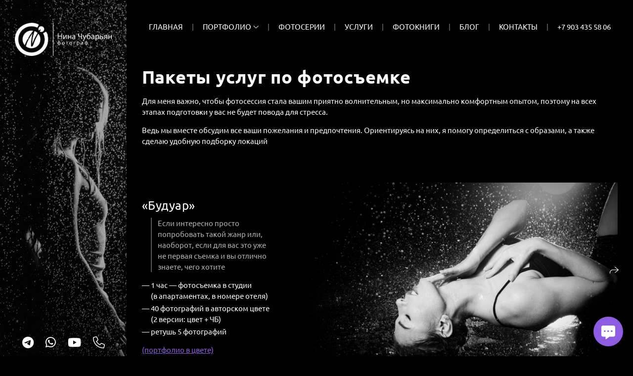

--- FILE ---
content_type: text/html; charset=utf-8
request_url: https://ninka-ch.ru/services
body_size: 52232
content:
<!DOCTYPE html><html lang="ru"><head><meta charset="utf-8"><meta content="IE=edge" http-equiv="X-UA-Compatible"><meta content="width=1280" name="viewport"><meta content="wfolio" name="owner"><meta content="light" name="color-scheme"><meta name="theme-color" media="(prefers-color-scheme: light)"><meta name="theme-color" media="(prefers-color-scheme: dark)"><link href="https://ninka-ch.ru/services" rel="canonical"><title>Услуги. Будуарный и портретный фотограф в Ростове-на-Дону Нина Чубарьян</title><meta name="robots" content="follow, index, max-snippet:-1, max-video-preview:-1, max-image-preview:large"><meta name="yandex-verification" content="e6f020523e32a034"><meta name="google-site-verification" content="eaE_X6l-6wofKCTrMF3bhujhYXoOAEwH7EFD5ZBTJLQ"><meta property="og:title" content="Услуги. Будуарный и портретный фотограф в Ростове-на-Дону Нина Чубарьян"><meta property="og:type" content="website"><meta property="og:locale" content="ru"><meta property="og:url" content="https://ninka-ch.ru/services"><meta property="twitter:domain" content="ninka-ch.ru"><meta property="twitter:url" content="https://ninka-ch.ru/services"><meta property="twitter:title" content="Услуги. Будуарный и портретный фотограф в Ростове-на-Дону Нина Чубарьян"><meta property="vk:image" content="https://i.wfolio.ru/x/vw6sK5bQa5Fcwe87C_Ouy9fEMYEO3Vmm/MTsPCuI8SXA_GXg5fXeD-Z4Yzl9CwsQg/bSuTjCoTtDLJsGml4NxEYisaYNHPTgCa/MGXMr5_zu19br4Hkx5n7yq5OWtg-F373.jpg"><meta property="og:image" content="https://i.wfolio.ru/x/2liGxMhJRjilwq8i78-UqZczLd56D3TA/sTnJtdZp03LsDDiOBzLXI-I2h26Bzrzc/503yDJEp94AQD5yZHMJZ4Lsm5Tfln7nc/ugM3YSvAJ4jtU-y1zKcSxWkFzvE-PQYK.jpg"><meta name="twitter:image" content="https://i.wfolio.ru/x/2liGxMhJRjilwq8i78-UqZczLd56D3TA/sTnJtdZp03LsDDiOBzLXI-I2h26Bzrzc/503yDJEp94AQD5yZHMJZ4Lsm5Tfln7nc/ugM3YSvAJ4jtU-y1zKcSxWkFzvE-PQYK.jpg"><meta name="twitter:card" content="summary_large_image"><link href="https://i.wfolio.ru/x/fzZscrDVcssx9z7fVx1wVatoGH1SiPhD/sjIIFMHaivdwzRqmzU8kybc2zQCXrN-L/tJY5oM0gvz9ovn61OxDWJWJjKKuB_ssB/ptPhi4InKWvSdNi_-Pbj-RekHlYDYpZq.png" rel="icon" sizes="48x48" type="image/png"><link href="/favicon.ico" rel="icon" type="image/x-icon"><link href="https://i.wfolio.ru/x/nPyk9X8szP5j_Qqbh-YedmQ5zB9l-5jC/n2giKg88XC_zlnwvvxWOtqj6Ki94S45r/lcYoT7OyihvqZctegyD8ST-C3Qz2e_bD/ojN1RdMKbGhIoj3LOw-hIvKFPaG9Hpri.png" rel="apple-touch-icon" sizes="180x180"><script>window.domains = ["0cmo2vquxxfy.wfolio.pro", "ninka-ch.ru"];
window.sharingSocialNetworks = ["whatsapp", "vk", "telegram", "viber"];
window.currentUrl = "https://ninka-ch.ru/services";
window.previewMode = false;
window.previewDemo = false
window.lazySizesConfig = window.lazySizesConfig || {};
window.lazySizesConfig.init = false;
window.lazySizesConfig.expand = 1000;
window.lazySizesConfig.expFactor = 2.5;
window.locale = {"all":"Все","application":{"site_is_blocked":{"go_to_app":"Перейти к управлению","lost_visitors":"Столько посетителей было на сайте,\u003cbr\u003eпока он заблокирован","lost_visitors_with_count":"%{count} — cтолько посетителей было на сайте, пока он заблокирован","pay":"Оплатить","title":"Сайт не оплачен"}},"branding_html":"Сайт от \u003ca href=\"%{url}\" target=\"_blank\"\u003ewfolio\u003c/a\u003e","card":{"contact_button_label":"Контакты","goto_website":"Перейти на сайт","save":"Сохранить контакт","social_accounts":{"behance":"Behance","facebook":"Facebook","instagram":"Instagram","linkedin":"LinkedIn","max":"MAX","telegram":"Telegram","viber":"Viber","vk":"ВКонтакте","whatsapp":"WhatsApp","youtube":"YouTube"}},"close":"Закрыть","date":{"formats":{"day_month":"%-d %B","long":"%-d %B %Y"}},"defaults":{"card":{"occupation":"Фотограф"},"disk":{"project":{"selections_title":"Отбор фотографий"}},"pages":{"announcement_list":"Истории","contacts":"Контакты","fame":"Отзывы","main":"Главная","no_name":"Без названия","portfolio":"Портфолио","services":"Услуги"}},"disk":{"back":"Назад","blank_folder":"В этой папке нет фотографий.","blocked":{"description":"Превышен лимит в диске","title":"Проект заблокирован"},"carts":{"blank":{"description":"Чтобы купить фотографии, просто добавьте их в корзину. После оплаты водяной знак удалится и вы получите фотографии в исходном качестве.","start":"Начать отбор"},"disabled":{"button":"Контакты","title":"Покупка фотографий была отключена в данном проекте. За дополнительной информацией вы можете обратиться к владельцу проекта:"},"intro":{"close":"Продолжить выбор","description":"Чтобы купить фотографии, просто добавьте их в корзину. После оплаты водяной знак удалится, и вы получите фотографии в исходном качестве.","header":"Покупка цифровых фотографий"},"label":"Корзина","meta":{"amount":"Стоимость","count":"Фотографий","order":"Заказ №%{order_id}","pieces":"шт","stored_till":"Хранится до"},"new":{"close":"Продолжить выбор","contacts":{"description":"Заполните поля для добавления фотографий в корзину","title":"Ваши контакты"},"price":{"description":"Все цены указаны за цифровые фотографии","discount":"скидка %{percent}%","for_many_pieces":"При покупке от %{pieces_count} шт","for_one_piece":"Цена за одну шт","title":"Цена за фотографию"}},"payment_unavailable":{"description":"К сожалению, в настоящий момент оплата недоступна. Пожалуйста, повторите попытку позже.","title":"Оплата недоступна"},"share":{"description":"Чтобы вернуться к этой корзине, скопируйте и сохраните ссылку на нее","title":"Сохранить корзину"},"show":{"buy":"Купить","comment":"Оставить отзыв","download":"Скачать все файлы","paid":{"description":"Ваш заказ оплачен, теперь вы можете скачать фотографии","title":"Спасибо за покупку"},"save_cart":"Сохранить ссылку на корзину","share_cart":"Поделиться ссылкой на заказ","unpaid":{"description":"Оплатите заказ, чтобы скачать фотографии без водяных знаков","title":"Корзина"}},"title":"Корзина"},"comment":{"label":"Отзыв"},"comments":{"new":{"title":"Оставьте отзыв"}},"customer_name_format":{"first_last_name":"Имя и фамилия","last_first_name":"Фамилия и имя","name":"Ваше имя"},"download_disabled":{"description":"Чтобы скачать все файлы одним архивом, скопируйте ссылку, указанную ниже, и откройте ее в вашем браузере на компьютере или телефоне.","header":"Инструкция"},"download":{"file_download_title":"Скачать файл","folder":{"title":"Текущую папку"},"project":{"description":"Все файлы и папки","title":"Весь проект"},"selection":{"description":"Избранные файлы","title":"Избранное"},"title":"Скачать файлы","variants":{"file":"Оригинал","preview":"Для соцсетей"}},"download_files":{"destination":{"desktop":"Мой компьютер","google_drive":"Google Drive","mobile":"Мой телефон","title":"Скачать на","yandex_disk":"Яндекс Диск"},"size":{"original":"Оригинальный размер","preview":"Для соцсетей","title":"Выберите размер"}},"expires_on":"Хранится до %{date}","floating_menu":{"cart":"Корзина","comment":"Отзыв","download":"Скачать","more":"Еще","people":"Люди на фото","photolab":"Печать фото","products":"Услуги","selection":"Избранное","share":"Поделиться"},"login":{"authorize_as_guest":"Войти как гость","authorize_with_password":"Войти как заказчик"},"mobile_menu_modal":{"comment":"Написать отзыв","share":"Поделиться ссылкой"},"not_found":"Срок действия ссылки истёк","order_form":{"cart":{"description":"Проверьте контакты перед покупкой","order_title":"Продажа фотографий","title":"Покупка фотографий"}},"orders":{"description":"Спасибо, мы скоро с вами свяжемся","header":{"free":"Заказ №%{order_id} отправлен","paid":"Заказ №%{order_id} оплачен"},"return":"Вернуться к просмотру"},"password":{"enter":"Войти с паролем заказчика","guest_access":"Смотреть как гость","placeholder":"Введите пароль"},"people":{"index":{"description":"Идёт распознавание лиц.\u003cbr\u003eСписок появится после завершения обработки.","failed_recognize":"Никого не удалось распознать на загруженных фото.","select_person":"Выберите человека, чтобы посмотреть все фото","title":"Люди на фото"},"show":{"description":"%{count} фото с этим человеком","download":"Скачать все файлы","title":"Люди на фото"}},"photolab":{"button":"Перейти в типографию","description":"Вы переходите на сайт типографии-партнера, где вы сможете заказать печатные услуги с фотографиями из вашей галереи","title":"Печатные услуги"},"pieces":{"comments":{"edit":"Редактировать комментарий","new":"Оставьте комментарий"},"downloads":{"ios_modal":{"please_wait":"Нажмите на изображение, чтобы его сохранить. Изображение сохранится в Фото.","save_image":"Нажмите на изображение и удерживайте, чтобы его сохранить. Изображение сохранится в Фото."}},"video":{"gallery":{"download":"Скачать","too_large":"Онлайн-просмотр недоступен для больших видео. Скачайте файл, чтобы посмотреть его."}}},"products":{"description":"Закажите дополнительно","from":"от %{money}","photolab":{"button":"Создать макет","hint":{"fotoproekt":"Перейдите на сайт типографии «ФОТОпроект», чтобы сделать макет с вашими фотографиями:","print_rhinodesign":"Перейдите на сайт фотолаборатории «Print RHINODESIGN», чтобы сделать макет с вашими фотографиями:","rhinodesign":"Перейдите на сайт фотолаборатории «RHINODESIGN», чтобы сделать макет с вашими фотографиями:","yarkiy":"Перейдите на сайт типографии «Яркий Фотомаркет», чтобы сделать макет с вашими фотографиями:"},"label":"Печать фото","title":"Печать ваших фотографий"},"shop":{"label":"Услуги"},"title":"Специальные предложения"},"project_error":{"description":"Свяжитесь с владельцем для устранения ошибок","link":"Контакты","title":"Проект не отображается"},"save":"Сохранить","selection":{"blank":"В избранном нет файлов, начните выбирать прямо сейчас","commented_warning":{"cancel":"Отменить","confirm":"Убрать из избранного","description":"Если убрать файл из избранного, то комментарий будет удален.","header":"Предупреждение"},"edit":{"description":"Отбор уже завершен, но вы можете внести изменения в форму","title":"Внести изменения"},"finish":{"description":"После завершения отбора вы не сможете вносить изменения в Избранное. Владелец галереи получит уведомление о вашем выборе.","title":"Завершить отбор"},"finished":"Отбор завершен","finished_warning":{"button":"Контакты","description":"Для редактирования Избранного, пожалуйста, свяжитесь со мной.","header":"Вы уже завершили отбор"},"label":"Избранное","limit_exceeded":{"close":"Понятно","description":"Вы можете добавить в избранное только %{count}","header":"Предупреждение"},"logout":"Выход","new":{"description":"Заполните поля, чтобы сохранить список","login":"Или войдите в существующий список","submit":"Продолжить"},"pieces_limit":"Доступно для отбора: %{limit}","share":{"description":"Скопируйте ссылку на список избранного и возвращайтесь к нему в любое время и с любого устройства","title":"Ссылка на список избранного"},"show":{"description":"Чтобы вернуться к выбранным файлам позже, скопируйте и сохраните ссылку.","success":{"title":"Список создан"},"title":"Ссылка для входа"},"start":"Начать отбор","storefront":{"button":"Добавить в корзину","title":"Списки избранного были отключены в данном проекте. Вы можете добавить отобранные файлы в корзину для их покупки."},"title":"Избранное","update":"Переименовать","view_gallery":"Перейти в галерею"},"share":{"label":"Поделиться"},"snackbar":{"added_to_cart":"Добавлено в \u003ca href=\"%{link}\" data-turbo=\"true\" data-role=\"cart-link\"\u003eКорзину\u003c/a\u003e","added_to_selection":"Добавлено в \u003ca href=\"%{link}\" data-turbo=\"true\" data-role=\"selection-url\"\u003eИзбранное\u003c/a\u003e","changes_saved":"Изменения сохранены","comment_saved":"Комментарий сохранен","comment_sent":"Отзыв отправлен","selection_finished":"Отбор завершен"}},"download":"Скачать","email":"Email","enter_email":"Введите адрес электронной почты","enter_otp":"Введите пароль из письма","enter_password":"Введите пароль для доступа к этой странице","fame":{"add_avatar":"Выбрать фото","author_avatar":"Фотография","author_name":"Ваше имя","comment_submitted":"Ваш отзыв успешно отправлен! Он будет опубликован после модерации.","content":"Ваш отзыв","leave_comment":"Оставить отзыв","no_comments":"Отзывов пока нет, ваш будет первым!","social_url":"Ссылка на соцсеть (необязательно)","title":"Написать отзыв"},"fix_errors":"Пожалуйста, исправьте следующие ошибки:","gallery":{"cart":"В корзину","close":"Закрыть (Esc)","fullscreen":"В полный экран","next":"Следующий слайд (стрелка вправо)","prev":"Предыдущий слайд (стрелка влево)","selection":"Добавить в избранное","share":"Поделиться","zoom":"Увеличить/уменьшить"},"generic_error":"Что-то пошло не так","legal":{"i_accept_legals":"Я даю согласие на обработку персональных данных и соглашаюсь с условиями:","i_accept_privacy":"Я даю согласие на обработку персональных данных в соответствии с условиями \u003ca href=\"%{privacy_url}\" target=\"_blank\"\u003eполитики конфиденциальности\u003c/a\u003e.","i_accept_terms":"Я принимаю условия \u003ca href=\"%{terms_url}\" target=\"_blank\"\u003eоферты\u003c/a\u003e.","legal_privacy":"Политика конфиденциальности","legal_terms":"Оферта"},"login":"Войти","menu":"Меню","message_submitted":"Ваше сообщение успешно отправлено!","more":"Ещё","order":{"fields":{"comment":"Комментарий","email":"Email","name":"Ваше имя","phone":"Номер телефона"},"form":{"checkout":"Перейти к оплате","order":"Заказать","pay_with":"Оплата через %{payment_method}","sold_out":"Товар закончился"},"methods":{"bepaid":"BePaid","debug":"Тестовая оплата","debug_failed":"Оплата с отменой","freedompay":"Freedom Pay","liqpay":"Liqpay","mercadopago":"Mercado Pago","paypal":"PayPal","prodamus":"Prodamus","robokassa":"Робокасса","robokassa_kz":"Робокасса (KZ)","stripe":"Stripe","tinkoff":"Т-Банк","yookassa":"ЮКасса"},"success":{"close":"Закрыть","title":"Заявка отправлена"}},"otp_description":"Для доступа к странице проверьте почту (%{email}) и введите пароль, указанный в письме:","pages":{"legal_privacy":{"title":"Политика обработки персональных данных"},"legal_terms":{"title":"Оферта"},"not_found":{"back":"Вернуться на главную","message":"Неправильно набран адрес или такой страницы на сайте больше не существует.","title":"Страница не найдена"}},"plurals":{"files":{"one":"%{count} файл","few":"%{count} файла","many":"%{count} файлов","other":"%{count} файлов"}},"product":{"inactive":"Товар недоступен","order":"Оформить заказ"},"search":"Поиск","sections":{"inline_page":{"more":"Смотреть еще"}},"share":{"back":"Вернуться к сайту","button":"Поделиться ссылкой","copied":"Скопировано!","copy":"Скопировать","copy_link":"Скопировать ссылку","social_buttons":"Или отправьте через социальные сети","success":"Ссылка скопирована"},"shared":{"tracking":{"content":"На сайте используются файлы cookie. Продолжая просмотр сайта, вы разрешаете их использование. %{suffix}","okay":"Понятно","privacy_policy":"Политика конфиденциальности"}},"submit":"Отправить","submit_disabled":"Отправка…","tags":"Теги","transient_error":{"tell_owner":"При регулярном повторении ошибки сообщите владельцу сайта.","title":"Произошла техническая ошибка. Приносим извинения за временные неудобства.","try_reload":"Попробуйте обновить страницу через некоторое время."},"view":"Посмотреть галерею"};
window.siteId = "6eVvMrep";
window.currentItemsIds = [258715];
window.trackingEnabled = true;window.eventTrackerURL = "https://track.wfolio.ru/api/event";
window.eventTrackerExternalIdentifier = "ninka-ch.ru";
</script><link href="https://fonts.gstatic.com" rel="preconnect" crossorigin="anonymous"><style>/* cyrillic-ext */
@font-face {
  font-family: "Ubuntu";
  font-style: italic;
  font-weight: 400;
  src: url("https://fonts.gstatic.com/s/ubuntu/v20/4iCu6KVjbNBYlgoKej75l0mwFg.woff2") format("woff2");
  unicode-range: U+0460-052F, U+1C80-1C88, U+20B4, U+2DE0-2DFF, U+A640-A69F, U+FE2E-FE2F;
}
/* cyrillic */
@font-face {
  font-family: "Ubuntu";
  font-style: italic;
  font-weight: 400;
  src: url("https://fonts.gstatic.com/s/ubuntu/v20/4iCu6KVjbNBYlgoKej7wl0mwFg.woff2") format("woff2");
  unicode-range: U+0301, U+0400-045F, U+0490-0491, U+04B0-04B1, U+2116;
}
/* greek-ext */
@font-face {
  font-family: "Ubuntu";
  font-style: italic;
  font-weight: 400;
  src: url("https://fonts.gstatic.com/s/ubuntu/v20/4iCu6KVjbNBYlgoKej74l0mwFg.woff2") format("woff2");
  unicode-range: U+1F00-1FFF;
}
/* greek */
@font-face {
  font-family: "Ubuntu";
  font-style: italic;
  font-weight: 400;
  src: url("https://fonts.gstatic.com/s/ubuntu/v20/4iCu6KVjbNBYlgoKej73l0mwFg.woff2") format("woff2");
  unicode-range: U+0370-03FF;
}
/* latin-ext */
@font-face {
  font-family: "Ubuntu";
  font-style: italic;
  font-weight: 400;
  src: url("https://fonts.gstatic.com/s/ubuntu/v20/4iCu6KVjbNBYlgoKej76l0mwFg.woff2") format("woff2");
  unicode-range: U+0100-024F, U+0259, U+1E00-1EFF, U+2020, U+20A0-20AB, U+20AD-20CF, U+2113, U+2C60-2C7F, U+A720-A7FF;
}
/* latin */
@font-face {
  font-family: "Ubuntu";
  font-style: italic;
  font-weight: 400;
  src: url("https://fonts.gstatic.com/s/ubuntu/v20/4iCu6KVjbNBYlgoKej70l0k.woff2") format("woff2");
  unicode-range: U+0000-00FF, U+0131, U+0152-0153, U+02BB-02BC, U+02C6, U+02DA, U+02DC, U+2000-206F, U+2074, U+20AC, U+2122, U+2191, U+2193, U+2212, U+2215, U+FEFF, U+FFFD;
}
/* cyrillic-ext */
@font-face {
  font-family: "Ubuntu";
  font-style: italic;
  font-weight: 700;
  src: url("https://fonts.gstatic.com/s/ubuntu/v20/4iCp6KVjbNBYlgoKejZPslyCN4Ffgg.woff2") format("woff2");
  unicode-range: U+0460-052F, U+1C80-1C88, U+20B4, U+2DE0-2DFF, U+A640-A69F, U+FE2E-FE2F;
}
/* cyrillic */
@font-face {
  font-family: "Ubuntu";
  font-style: italic;
  font-weight: 700;
  src: url("https://fonts.gstatic.com/s/ubuntu/v20/4iCp6KVjbNBYlgoKejZPslyLN4Ffgg.woff2") format("woff2");
  unicode-range: U+0301, U+0400-045F, U+0490-0491, U+04B0-04B1, U+2116;
}
/* greek-ext */
@font-face {
  font-family: "Ubuntu";
  font-style: italic;
  font-weight: 700;
  src: url("https://fonts.gstatic.com/s/ubuntu/v20/4iCp6KVjbNBYlgoKejZPslyDN4Ffgg.woff2") format("woff2");
  unicode-range: U+1F00-1FFF;
}
/* greek */
@font-face {
  font-family: "Ubuntu";
  font-style: italic;
  font-weight: 700;
  src: url("https://fonts.gstatic.com/s/ubuntu/v20/4iCp6KVjbNBYlgoKejZPslyMN4Ffgg.woff2") format("woff2");
  unicode-range: U+0370-03FF;
}
/* latin-ext */
@font-face {
  font-family: "Ubuntu";
  font-style: italic;
  font-weight: 700;
  src: url("https://fonts.gstatic.com/s/ubuntu/v20/4iCp6KVjbNBYlgoKejZPslyBN4Ffgg.woff2") format("woff2");
  unicode-range: U+0100-024F, U+0259, U+1E00-1EFF, U+2020, U+20A0-20AB, U+20AD-20CF, U+2113, U+2C60-2C7F, U+A720-A7FF;
}
/* latin */
@font-face {
  font-family: "Ubuntu";
  font-style: italic;
  font-weight: 700;
  src: url("https://fonts.gstatic.com/s/ubuntu/v20/4iCp6KVjbNBYlgoKejZPslyPN4E.woff2") format("woff2");
  unicode-range: U+0000-00FF, U+0131, U+0152-0153, U+02BB-02BC, U+02C6, U+02DA, U+02DC, U+2000-206F, U+2074, U+20AC, U+2122, U+2191, U+2193, U+2212, U+2215, U+FEFF, U+FFFD;
}
/* cyrillic-ext */
@font-face {
  font-family: "Ubuntu";
  font-style: normal;
  font-weight: 400;
  src: url("https://fonts.gstatic.com/s/ubuntu/v20/4iCs6KVjbNBYlgoKcg72j00.woff2") format("woff2");
  unicode-range: U+0460-052F, U+1C80-1C88, U+20B4, U+2DE0-2DFF, U+A640-A69F, U+FE2E-FE2F;
}
/* cyrillic */
@font-face {
  font-family: "Ubuntu";
  font-style: normal;
  font-weight: 400;
  src: url("https://fonts.gstatic.com/s/ubuntu/v20/4iCs6KVjbNBYlgoKew72j00.woff2") format("woff2");
  unicode-range: U+0301, U+0400-045F, U+0490-0491, U+04B0-04B1, U+2116;
}
/* greek-ext */
@font-face {
  font-family: "Ubuntu";
  font-style: normal;
  font-weight: 400;
  src: url("https://fonts.gstatic.com/s/ubuntu/v20/4iCs6KVjbNBYlgoKcw72j00.woff2") format("woff2");
  unicode-range: U+1F00-1FFF;
}
/* greek */
@font-face {
  font-family: "Ubuntu";
  font-style: normal;
  font-weight: 400;
  src: url("https://fonts.gstatic.com/s/ubuntu/v20/4iCs6KVjbNBYlgoKfA72j00.woff2") format("woff2");
  unicode-range: U+0370-03FF;
}
/* latin-ext */
@font-face {
  font-family: "Ubuntu";
  font-style: normal;
  font-weight: 400;
  src: url("https://fonts.gstatic.com/s/ubuntu/v20/4iCs6KVjbNBYlgoKcQ72j00.woff2") format("woff2");
  unicode-range: U+0100-024F, U+0259, U+1E00-1EFF, U+2020, U+20A0-20AB, U+20AD-20CF, U+2113, U+2C60-2C7F, U+A720-A7FF;
}
/* latin */
@font-face {
  font-family: "Ubuntu";
  font-style: normal;
  font-weight: 400;
  src: url("https://fonts.gstatic.com/s/ubuntu/v20/4iCs6KVjbNBYlgoKfw72.woff2") format("woff2");
  unicode-range: U+0000-00FF, U+0131, U+0152-0153, U+02BB-02BC, U+02C6, U+02DA, U+02DC, U+2000-206F, U+2074, U+20AC, U+2122, U+2191, U+2193, U+2212, U+2215, U+FEFF, U+FFFD;
}
/* cyrillic-ext */
@font-face {
  font-family: "Ubuntu";
  font-style: normal;
  font-weight: 700;
  src: url("https://fonts.gstatic.com/s/ubuntu/v20/4iCv6KVjbNBYlgoCxCvjvWyNL4U.woff2") format("woff2");
  unicode-range: U+0460-052F, U+1C80-1C88, U+20B4, U+2DE0-2DFF, U+A640-A69F, U+FE2E-FE2F;
}
/* cyrillic */
@font-face {
  font-family: "Ubuntu";
  font-style: normal;
  font-weight: 700;
  src: url("https://fonts.gstatic.com/s/ubuntu/v20/4iCv6KVjbNBYlgoCxCvjtGyNL4U.woff2") format("woff2");
  unicode-range: U+0301, U+0400-045F, U+0490-0491, U+04B0-04B1, U+2116;
}
/* greek-ext */
@font-face {
  font-family: "Ubuntu";
  font-style: normal;
  font-weight: 700;
  src: url("https://fonts.gstatic.com/s/ubuntu/v20/4iCv6KVjbNBYlgoCxCvjvGyNL4U.woff2") format("woff2");
  unicode-range: U+1F00-1FFF;
}
/* greek */
@font-face {
  font-family: "Ubuntu";
  font-style: normal;
  font-weight: 700;
  src: url("https://fonts.gstatic.com/s/ubuntu/v20/4iCv6KVjbNBYlgoCxCvjs2yNL4U.woff2") format("woff2");
  unicode-range: U+0370-03FF;
}
/* latin-ext */
@font-face {
  font-family: "Ubuntu";
  font-style: normal;
  font-weight: 700;
  src: url("https://fonts.gstatic.com/s/ubuntu/v20/4iCv6KVjbNBYlgoCxCvjvmyNL4U.woff2") format("woff2");
  unicode-range: U+0100-024F, U+0259, U+1E00-1EFF, U+2020, U+20A0-20AB, U+20AD-20CF, U+2113, U+2C60-2C7F, U+A720-A7FF;
}
/* latin */
@font-face {
  font-family: "Ubuntu";
  font-style: normal;
  font-weight: 700;
  src: url("https://fonts.gstatic.com/s/ubuntu/v20/4iCv6KVjbNBYlgoCxCvjsGyN.woff2") format("woff2");
  unicode-range: U+0000-00FF, U+0131, U+0152-0153, U+02BB-02BC, U+02C6, U+02DA, U+02DC, U+2000-206F, U+2074, U+20AC, U+2122, U+2191, U+2193, U+2212, U+2215, U+FEFF, U+FFFD;
}
</style><style>body {
  font-family: Ubuntu, sans-serif;
  font-weight: normal;
}
h1, h2, h3 {
  font-family: Ubuntu, sans-serif;
  font-weight: normal;
}
</style><style>/*! normalize.css v4.1.1 | MIT License | github.com/necolas/normalize.css */html{font-family:sans-serif;-ms-text-size-adjust:100%;-webkit-text-size-adjust:100%}body{margin:0}article,aside,details,figcaption,figure,footer,header,main,menu,nav,section,summary{display:block}audio,canvas,progress,video{display:inline-block}audio:not([controls]){display:none;height:0}progress{vertical-align:baseline}template,[hidden]{display:none}a{background-color:transparent;-webkit-text-decoration-skip:objects}a:active,a:hover{outline-width:0}abbr[title]{border-bottom:none;text-decoration:underline;-webkit-text-decoration:underline dotted;text-decoration:underline dotted}b,strong{font-weight:inherit}b,strong{font-weight:bolder}dfn{font-style:italic}h1{font-size:2em;margin:0.67em 0}mark{background-color:#ff0;color:#000}small{font-size:80%}sub,sup{font-size:75%;line-height:0;position:relative;vertical-align:baseline}sub{bottom:-0.25em}sup{top:-0.5em}img{border-style:none}svg:not(:root){overflow:hidden}code,kbd,pre,samp{font-family:monospace, monospace;font-size:1em}figure{margin:1em 40px}hr{box-sizing:content-box;height:0;overflow:visible}button,input,select,textarea{font:inherit;margin:0}optgroup{font-weight:bold}button,input{overflow:visible}button,select{text-transform:none}button,html [type="button"],[type="reset"],[type="submit"]{-webkit-appearance:button}button::-moz-focus-inner,[type="button"]::-moz-focus-inner,[type="reset"]::-moz-focus-inner,[type="submit"]::-moz-focus-inner{border-style:none;padding:0}button:-moz-focusring,[type="button"]:-moz-focusring,[type="reset"]:-moz-focusring,[type="submit"]:-moz-focusring{outline:1px dotted ButtonText}fieldset{border:1px solid #c0c0c0;margin:0 2px;padding:0.35em 0.625em 0.75em}legend{box-sizing:border-box;color:inherit;display:table;max-width:100%;padding:0;white-space:normal}textarea{overflow:auto}[type="checkbox"],[type="radio"]{box-sizing:border-box;padding:0}[type="number"]::-webkit-inner-spin-button,[type="number"]::-webkit-outer-spin-button{height:auto}[type="search"]{-webkit-appearance:textfield;outline-offset:-2px}[type="search"]::-webkit-search-cancel-button,[type="search"]::-webkit-search-decoration{-webkit-appearance:none}::-webkit-input-placeholder{color:inherit;opacity:0.54}::-webkit-file-upload-button{-webkit-appearance:button;font:inherit}.row{display:flex;flex-wrap:wrap;width:auto;min-width:0}.row::after{content:"";display:table;clear:both}.row [class^="col-"]{display:flex;flex-direction:column;justify-content:space-between;min-height:1px}.row .col-sm-1{width:8.3333333333%}.row .col-sm-2{width:16.6666666667%}.row .col-sm-3{width:25%}.row .col-sm-4{width:33.3333333333%}.row .col-sm-5{width:41.6666666667%}.row .col-sm-6{width:50%}.row .col-sm-7{width:58.3333333333%}.row .col-sm-8{width:66.6666666667%}.row .col-sm-9{width:75%}.row .col-sm-10{width:83.3333333333%}.row .col-sm-11{width:91.6666666667%}.row .col-sm-12{width:100%}@media (min-width: 769px){.row .col-md-1{width:8.3333333333%}.row .col-md-offset-1{margin-left:8.3333333333%}}@media (min-width: 769px){.row .col-md-2{width:16.6666666667%}.row .col-md-offset-2{margin-left:16.6666666667%}}@media (min-width: 769px){.row .col-md-3{width:25%}.row .col-md-offset-3{margin-left:25%}}@media (min-width: 769px){.row .col-md-4{width:33.3333333333%}.row .col-md-offset-4{margin-left:33.3333333333%}}@media (min-width: 769px){.row .col-md-5{width:41.6666666667%}.row .col-md-offset-5{margin-left:41.6666666667%}}@media (min-width: 769px){.row .col-md-6{width:50%}.row .col-md-offset-6{margin-left:50%}}@media (min-width: 769px){.row .col-md-7{width:58.3333333333%}.row .col-md-offset-7{margin-left:58.3333333333%}}@media (min-width: 769px){.row .col-md-8{width:66.6666666667%}.row .col-md-offset-8{margin-left:66.6666666667%}}@media (min-width: 769px){.row .col-md-9{width:75%}.row .col-md-offset-9{margin-left:75%}}@media (min-width: 769px){.row .col-md-10{width:83.3333333333%}.row .col-md-offset-10{margin-left:83.3333333333%}}@media (min-width: 769px){.row .col-md-11{width:91.6666666667%}.row .col-md-offset-11{margin-left:91.6666666667%}}@media (min-width: 769px){.row .col-md-12{width:100%}.row .col-md-offset-12{margin-left:100%}}@media (min-width: 961px){.row .col-lg-1{width:8.3333333333%}.row .col-lg-offset-1{margin-left:8.3333333333%}}@media (min-width: 961px){.row .col-lg-2{width:16.6666666667%}.row .col-lg-offset-2{margin-left:16.6666666667%}}@media (min-width: 961px){.row .col-lg-3{width:25%}.row .col-lg-offset-3{margin-left:25%}}@media (min-width: 961px){.row .col-lg-4{width:33.3333333333%}.row .col-lg-offset-4{margin-left:33.3333333333%}}@media (min-width: 961px){.row .col-lg-5{width:41.6666666667%}.row .col-lg-offset-5{margin-left:41.6666666667%}}@media (min-width: 961px){.row .col-lg-6{width:50%}.row .col-lg-offset-6{margin-left:50%}}@media (min-width: 961px){.row .col-lg-7{width:58.3333333333%}.row .col-lg-offset-7{margin-left:58.3333333333%}}@media (min-width: 961px){.row .col-lg-8{width:66.6666666667%}.row .col-lg-offset-8{margin-left:66.6666666667%}}@media (min-width: 961px){.row .col-lg-9{width:75%}.row .col-lg-offset-9{margin-left:75%}}@media (min-width: 961px){.row .col-lg-10{width:83.3333333333%}.row .col-lg-offset-10{margin-left:83.3333333333%}}@media (min-width: 961px){.row .col-lg-11{width:91.6666666667%}.row .col-lg-offset-11{margin-left:91.6666666667%}}@media (min-width: 961px){.row .col-lg-12{width:100%}.row .col-lg-offset-12{margin-left:100%}}:root{--color-bg: #000000;--color-bg--rgb: 0, 0, 0;--color-bg-hover: #080808;--color-bg-hover--rgb: 8, 8, 8;--color-text: #ffffff;--color-text--rgb: 255, 255, 255;--color-text-hover: #ffffff;--color-text-hover--rgb: 255, 255, 255;--color-header: #ffffff;--color-header--rgb: 255, 255, 255;--color-subheader: #ffffff;--color-subheader--rgb: 255, 255, 255;--color-link: #8d5ce0;--color-link--rgb: 141, 92, 224;--color-border: #ffffff80;--color-border--rgb: 255, 255, 255;--color-border-bright: #ffffff;--color-border-bright--rgb: 255, 255, 255;--color-button-bg: #8d5ce0;--color-button-bg--rgb: 141, 92, 224;--color-button-bg-hover: #8d5ce099;--color-button-bg-hover--rgb: 141, 92, 224;--color-button-text: #ffffff;--color-button-text--rgb: 255, 255, 255;--color-button-text-hover: #ffffff;--color-button-text-hover--rgb: 255, 255, 255;--color-button-outline: #ffffff;--color-button-outline--rgb: 255, 255, 255;--color-button-outline-bg-hover: #8d5ce0;--color-button-outline-bg-hover--rgb: 141, 92, 224;--color-button-outline-text-hover: #ffffff;--color-button-outline-text-hover--rgb: 255, 255, 255;--color-form-bg: #080808;--color-form-bg--rgb: 8, 8, 8;--color-form-placeholder: #ffffff;--color-form-placeholder--rgb: 255, 255, 255;--color-accent-bg: #080808;--color-accent-bg--rgb: 8, 8, 8;--color-accent-bg-hover: #000000;--color-accent-bg-hover--rgb: 0, 0, 0;--color-accent-text: #ffffff;--color-accent-text--rgb: 255, 255, 255;--color-accent-text-hover: #ffffff;--color-accent-text-hover--rgb: 255, 255, 255;--color-accent-header: #ffffff;--color-accent-header--rgb: 255, 255, 255;--color-accent-subheader: #ffffff;--color-accent-subheader--rgb: 255, 255, 255;--color-accent-link: #8d5ce0;--color-accent-link--rgb: 141, 92, 224;--color-accent-border: #ffffff80;--color-accent-border--rgb: 255, 255, 255;--color-accent-border-bright: #ffffff;--color-accent-border-bright--rgb: 255, 255, 255;--color-accent-button-bg: #8d5ce0;--color-accent-button-bg--rgb: 141, 92, 224;--color-accent-button-bg-hover: #8d5ce099;--color-accent-button-bg-hover--rgb: 141, 92, 224;--color-accent-button-text: #ffffff;--color-accent-button-text--rgb: 255, 255, 255;--color-accent-button-text-hover: #ffffff;--color-accent-button-text-hover--rgb: 255, 255, 255;--color-accent-button-outline: #ffffff;--color-accent-button-outline--rgb: 255, 255, 255;--color-accent-button-outline-bg-hover: #8d5ce0;--color-accent-button-outline-bg-hover--rgb: 141, 92, 224;--color-accent-button-outline-text-hover: #ffffff;--color-accent-button-outline-text-hover--rgb: 255, 255, 255;--color-accent-form-bg: #ffffff1a;--color-accent-form-bg--rgb: 255, 255, 255;--color-accent-form-placeholder: #ffffff66;--color-accent-form-placeholder--rgb: 255, 255, 255;--color-contrast-bg: #ffffff;--color-contrast-bg--rgb: 255, 255, 255;--color-contrast-bg-hover: #ffffff;--color-contrast-bg-hover--rgb: 255, 255, 255;--color-contrast-text: #000000;--color-contrast-text--rgb: 0, 0, 0;--color-contrast-text-hover: #000000;--color-contrast-text-hover--rgb: 0, 0, 0;--color-contrast-header: #000000;--color-contrast-header--rgb: 0, 0, 0;--color-contrast-subheader: #000000;--color-contrast-subheader--rgb: 0, 0, 0;--color-contrast-link: #000000;--color-contrast-link--rgb: 0, 0, 0;--color-contrast-border: #00000080;--color-contrast-border--rgb: 0, 0, 0;--color-contrast-border-bright: #000000;--color-contrast-border-bright--rgb: 0, 0, 0;--color-contrast-button-bg: #000000;--color-contrast-button-bg--rgb: 0, 0, 0;--color-contrast-button-bg-hover: #00000099;--color-contrast-button-bg-hover--rgb: 0, 0, 0;--color-contrast-button-text: #ffffff;--color-contrast-button-text--rgb: 255, 255, 255;--color-contrast-button-text-hover: #ffffff;--color-contrast-button-text-hover--rgb: 255, 255, 255;--color-contrast-button-outline: #000000;--color-contrast-button-outline--rgb: 0, 0, 0;--color-contrast-button-outline-bg-hover: #000000;--color-contrast-button-outline-bg-hover--rgb: 0, 0, 0;--color-contrast-button-outline-text-hover: #ffffff;--color-contrast-button-outline-text-hover--rgb: 255, 255, 255;--color-contrast-form-bg: #0000001a;--color-contrast-form-bg--rgb: 0, 0, 0;--color-contrast-form-placeholder: #00000066;--color-contrast-form-placeholder--rgb: 0, 0, 0;--color-contrast-menu-text-hover: #000000bf;--color-contrast-menu-text-hover--rgb: 0, 0, 0}body[color-scheme="light"]{--color-bg: #000000;--color-bg--rgb: 0, 0, 0;--color-bg-hover: #080808;--color-bg-hover--rgb: 8, 8, 8;--color-text: #ffffff;--color-text--rgb: 255, 255, 255;--color-text-hover: #ffffff;--color-text-hover--rgb: 255, 255, 255;--color-header: #ffffff;--color-header--rgb: 255, 255, 255;--color-subheader: #ffffff;--color-subheader--rgb: 255, 255, 255;--color-link: #8d5ce0;--color-link--rgb: 141, 92, 224;--color-border: #ffffff80;--color-border--rgb: 255, 255, 255;--color-border-bright: #ffffff;--color-border-bright--rgb: 255, 255, 255;--color-button-bg: #8d5ce0;--color-button-bg--rgb: 141, 92, 224;--color-button-bg-hover: #8d5ce099;--color-button-bg-hover--rgb: 141, 92, 224;--color-button-text: #ffffff;--color-button-text--rgb: 255, 255, 255;--color-button-text-hover: #ffffff;--color-button-text-hover--rgb: 255, 255, 255;--color-button-outline: #ffffff;--color-button-outline--rgb: 255, 255, 255;--color-button-outline-bg-hover: #8d5ce0;--color-button-outline-bg-hover--rgb: 141, 92, 224;--color-button-outline-text-hover: #ffffff;--color-button-outline-text-hover--rgb: 255, 255, 255;--color-form-bg: #080808;--color-form-bg--rgb: 8, 8, 8;--color-form-placeholder: #ffffff;--color-form-placeholder--rgb: 255, 255, 255;--color-accent-bg: #080808;--color-accent-bg--rgb: 8, 8, 8;--color-accent-bg-hover: #000000;--color-accent-bg-hover--rgb: 0, 0, 0;--color-accent-text: #ffffff;--color-accent-text--rgb: 255, 255, 255;--color-accent-text-hover: #ffffff;--color-accent-text-hover--rgb: 255, 255, 255;--color-accent-header: #ffffff;--color-accent-header--rgb: 255, 255, 255;--color-accent-subheader: #ffffff;--color-accent-subheader--rgb: 255, 255, 255;--color-accent-link: #8d5ce0;--color-accent-link--rgb: 141, 92, 224;--color-accent-border: #ffffff80;--color-accent-border--rgb: 255, 255, 255;--color-accent-border-bright: #ffffff;--color-accent-border-bright--rgb: 255, 255, 255;--color-accent-button-bg: #8d5ce0;--color-accent-button-bg--rgb: 141, 92, 224;--color-accent-button-bg-hover: #8d5ce099;--color-accent-button-bg-hover--rgb: 141, 92, 224;--color-accent-button-text: #ffffff;--color-accent-button-text--rgb: 255, 255, 255;--color-accent-button-text-hover: #ffffff;--color-accent-button-text-hover--rgb: 255, 255, 255;--color-accent-button-outline: #ffffff;--color-accent-button-outline--rgb: 255, 255, 255;--color-accent-button-outline-bg-hover: #8d5ce0;--color-accent-button-outline-bg-hover--rgb: 141, 92, 224;--color-accent-button-outline-text-hover: #ffffff;--color-accent-button-outline-text-hover--rgb: 255, 255, 255;--color-accent-form-bg: #ffffff1a;--color-accent-form-bg--rgb: 255, 255, 255;--color-accent-form-placeholder: #ffffff66;--color-accent-form-placeholder--rgb: 255, 255, 255;--color-contrast-bg: #ffffff;--color-contrast-bg--rgb: 255, 255, 255;--color-contrast-bg-hover: #ffffff;--color-contrast-bg-hover--rgb: 255, 255, 255;--color-contrast-text: #000000;--color-contrast-text--rgb: 0, 0, 0;--color-contrast-text-hover: #000000;--color-contrast-text-hover--rgb: 0, 0, 0;--color-contrast-header: #000000;--color-contrast-header--rgb: 0, 0, 0;--color-contrast-subheader: #000000;--color-contrast-subheader--rgb: 0, 0, 0;--color-contrast-link: #000000;--color-contrast-link--rgb: 0, 0, 0;--color-contrast-border: #00000080;--color-contrast-border--rgb: 0, 0, 0;--color-contrast-border-bright: #000000;--color-contrast-border-bright--rgb: 0, 0, 0;--color-contrast-button-bg: #000000;--color-contrast-button-bg--rgb: 0, 0, 0;--color-contrast-button-bg-hover: #00000099;--color-contrast-button-bg-hover--rgb: 0, 0, 0;--color-contrast-button-text: #ffffff;--color-contrast-button-text--rgb: 255, 255, 255;--color-contrast-button-text-hover: #ffffff;--color-contrast-button-text-hover--rgb: 255, 255, 255;--color-contrast-button-outline: #000000;--color-contrast-button-outline--rgb: 0, 0, 0;--color-contrast-button-outline-bg-hover: #000000;--color-contrast-button-outline-bg-hover--rgb: 0, 0, 0;--color-contrast-button-outline-text-hover: #ffffff;--color-contrast-button-outline-text-hover--rgb: 255, 255, 255;--color-contrast-form-bg: #0000001a;--color-contrast-form-bg--rgb: 0, 0, 0;--color-contrast-form-placeholder: #00000066;--color-contrast-form-placeholder--rgb: 0, 0, 0;--color-contrast-menu-text-hover: #000000bf;--color-contrast-menu-text-hover--rgb: 0, 0, 0}:root{color-scheme:light dark}body{--color-text-muted: rgba(var(--color-text--rgb), 0.75);--color-text-light: rgba(var(--color-text--rgb), 0.4);--color-subheader: var(--color-header);--color-accent-subheader: var(--color-accent-header);--color-contrast-subheader: var(--color-contrast-header);--color-menu-bg: var(--color-bg);--color-menu-text: var(--color-text);--color-menu-text-muted: rgba(var(--color-text--rgb), 0.6);--color-menu-separator: rgba(var(--color-text--rgb), 0.5);--color-menu-text-hover: var(--color-menu-text-muted);--color-form-text: var(--color-text);--color-form-success-bg: rgba(108,155,142,0.2);--color-form-error-bg: rgba(195,157,59,0.2);--color-form-underline: var(--color-border);--color-checkbox-bg: var(--color-button-bg);--color-checkbox-text: var(--color-button-text)}body.-menu-accent{--color-menu-bg: var(--color-accent-bg);--color-menu-text: var(--color-accent-text);--color-menu-text-muted: rgba(var(--color-accent-text--rgb), 0.6);--color-menu-separator: rgba(var(--color-accent-text--rgb), 0.5)}body.-menu-contrast{--color-menu-bg: var(--color-contrast-bg);--color-menu-text: var(--color-contrast-text);--color-menu-text-hover: var(--color-contrast-menu-text-hover);--color-menu-text-muted: rgba(var(--color-contrast-text--rgb), 0.6);--color-menu-separator: rgba(var(--color-contrast-text--rgb), 0.5)}body.-accent-headers{--color-header: var(--color-accent-link);--color-subheader: var(--color-accent-link);--color-accent-header: var(--color-accent-link);--color-accent-subheader: var(--color-accent-link)}body.-accented{--color-subheader: var(--color-link);--color-accent-subheader: var(--color-accent-link);--color-contrast-subheader: var(--color-contrast-link)}body.-color-scheme:not(.-accented){--color-button-outline: var(--color-text);--color-accent-button-outline: var(--color-accent-text);--color-contrast-button-outline: var(--color-contrast-text)}.sections-container.-background-image{--color-bg: #000;--color-border: #fff;--color-text: #fff;--color-text--rgb: 255,255,255;--color-header: #fff;--color-subheader: #fff;--color-link: #fff;--color-button-text: #000;--color-button-bg: var(--color-header);--color-button-outline: var(--color-header);--color-button-outline-bg-hover: var(--color-header);--color-button-outline-text-hover: var(--color-button-text);--color-form-bg: rgba(var(--color-text--rgb), 0.1);--color-form-underline: var(--color-border);--color-form-placeholder: rgba(var(--color-text--rgb), 0.4);--color-checkbox-bg: var(--color-button-bg);--color-checkbox-text: var(--color-button-text)}.sections-container.-background-accent{--color-bg: var(--color-accent-bg);--color-bg-hover: var(--color-accent-bg-hover);--color-text: var(--color-accent-text);--color-text--rgb: var(--color-accent-text--rgb);--color-text-hover: var(--color-accent-text-hover);--color-text-muted: rgba(var(--color-accent-text--rgb), 0.75);--color-text-light: rgba(var(--color-accent-text--rgb), 0.4);--color-header: var(--color-accent-header);--color-subheader: var(--color-accent-subheader);--color-link: var(--color-accent-link);--color-border: var(--color-accent-border);--color-border-bright: var(--color-accent-border-bright);--color-button-text: var(--color-accent-button-text);--color-button-text-hover: var(--color-accent-button-text-hover);--color-button-bg: var(--color-accent-button-bg);--color-button-bg-hover: var(--color-accent-button-bg-hover);--color-button-outline: var(--color-accent-button-outline);--color-button-outline-bg-hover: var(--color-accent-button-outline-bg-hover);--color-button-outline-text-hover: var(--color-accent-button-outline-text-hover);--color-form-bg: var(--color-accent-form-bg);--color-form-underline: var(--color-accent-border);--color-form-placeholder: var(--color-accent-form-placeholder);--color-checkbox-bg: var(--color-accent-button-bg);--color-checkbox-text: var(--color-accent-button-text)}.sections-container.-background-contrast{--color-bg: var(--color-contrast-bg);--color-bg-hover: var(--color-contrast-bg-hover);--color-text: var(--color-contrast-text);--color-text--rgb: var(--color-contrast-text--rgb);--color-text-hover: var(--color-contrast-text-hover);--color-text-muted: rgba(var(--color-contrast-text--rgb), 0.75);--color-text-light: rgba(var(--color-contrast-text--rgb), 0.4);--color-header: var(--color-contrast-header);--color-subheader: var(--color-contrast-subheader);--color-link: var(--color-contrast-link);--color-border: var(--color-contrast-border);--color-border-bright: var(--color-contrast-border-bright);--color-button-text: var(--color-contrast-button-text);--color-button-text-hover: var(--color-contrast-button-text-hover);--color-button-bg: var(--color-contrast-button-bg);--color-button-bg-hover: var(--color-contrast-button-bg-hover);--color-button-outline: var(--color-contrast-button-outline);--color-button-outline-bg-hover: var(--color-contrast-button-outline-bg-hover);--color-button-outline-text-hover: var(--color-contrast-button-outline-text-hover);--color-form-bg: var(--color-contrast-form-bg);--color-form-underline: var(--color-contrast-border);--color-form-placeholder: var(--color-contrast-form-placeholder);--color-checkbox-bg: var(--color-button-bg);--color-checkbox-text: var(--color-contrast-button-text)}.main-footer,.sections-container .sections-container-inner{max-width:calc(100% - 18px * 2);position:relative;width:1050px;margin:0 auto}.main-footer::after,.sections-container .sections-container-inner::after{content:"";display:table;clear:both}.-hidden{display:none}.age-restriction-informer{display:none;position:fixed;z-index:1001;top:0;left:0;width:100%;height:100%;background:var(--color-bg)}.age-restriction-informer.is-visible{display:block}.age-restriction-informer-wrapper{display:flex;flex-direction:column;align-items:center;justify-content:center;max-width:60vw;height:100%;margin:0 auto}.age-restriction-informer-content{margin-bottom:50px;text-align:center}.age-restriction-informer-buttons{display:flex}.age-restriction-informer-buttons .button{min-width:180px}.age-restriction-informer-buttons>*:not(:last-child){margin-right:20px}.arrow{display:block;position:relative;left:0;width:25px;height:1px;margin:0 auto;transition:width 0.3s;background-color:var(--color-text)}.arrow::after,.arrow::before{content:"";position:absolute;right:-1px;width:6px;height:1px;background-color:var(--color-text)}.arrow::after{top:-2px;transform:rotate(45deg)}.arrow::before{top:2px;transform:rotate(-45deg)}.arrow.-left::after,.arrow.-left::before{right:auto;left:-1px}.arrow.-left::after{transform:rotate(-45deg)}.arrow.-left::before{transform:rotate(45deg)}.arrow-container:hover .arrow{width:64px}.background-video{position:relative;width:100%;height:100%;overflow:hidden;line-height:0;pointer-events:none}.background-video iframe{position:absolute;top:-9999px;right:-9999px;bottom:-9999px;left:-9999px;margin:auto;visibility:hidden}.background-video video{position:absolute;top:-9999px;right:-9999px;bottom:-9999px;left:-9999px;margin:auto;width:100%;min-width:100%;height:auto;min-height:100%}.background-video .background-video-preview{position:absolute;top:-9999px;right:-9999px;bottom:-9999px;left:-9999px;margin:auto;z-index:10;min-width:100%;min-height:100%;transition:opacity 1s ease-out, transform 1s ease-out;-o-object-fit:cover;object-fit:cover}.background-video.-playing .background-video-preview{transform:scale(1.2);opacity:0}.background-video.-playing iframe{visibility:visible}.branding{font-size:12px}.branding a{color:var(--color-text);text-decoration:underline}.branding a:hover{text-decoration:none}.button{display:inline-flex;position:relative;align-items:center;justify-content:center;min-width:140px;height:auto;margin:0;padding:18px 40px;overflow:hidden;border:1px solid var(--color-button-bg);border-radius:100px;outline:none;background:var(--color-button-bg);color:var(--color-button-text);font-size:12px;letter-spacing:0.1em;line-height:1.5;text-decoration:none;text-transform:uppercase;cursor:pointer}.button:hover{border-color:transparent;background:var(--color-button-bg-hover);color:var(--color-button-text-hover)}.button.-outline{border-color:var(--color-button-outline);background:transparent;color:var(--color-button-outline)}.button.-outline:hover{border-color:var(--color-button-outline-bg-hover);background:var(--color-button-outline-bg-hover);color:var(--color-button-outline-text-hover)}.button[disabled]{opacity:0.5;cursor:not-allowed}.button i{margin-right:0.5em;font-size:1.15em;font-weight:normal}.checkbox{display:flex;align-items:baseline}.checkbox-notice{margin-left:14px;-webkit-user-select:none;-moz-user-select:none;user-select:none}.checkbox input[type="checkbox"]{visibility:hidden;line-height:0;cursor:pointer;-webkit-appearance:none;-moz-appearance:none;appearance:none}.checkbox input[type="checkbox"]::before{content:"\f00c" !important;font-family:"Font Awesome 6 Pro" !important;font-weight:900 !important;display:inline-block;visibility:visible;position:relative;top:-2px;width:15px;height:15px;transition:background 0.15s, border-color 0.15s, color 0.15s;border:1px solid var(--color-border);border-radius:1px;color:transparent;font-size:7.5px;line-height:13px;text-align:center}.checkbox input[type="checkbox"]:checked::before{border-color:transparent;background:var(--color-checkbox-bg);color:var(--color-checkbox-text)}.comment-form{display:flex}.comment-form-avatar{margin-left:60px;text-align:center}.comment-form-avatar .avatar-container{position:relative;width:160px;height:160px;margin-bottom:20px;border-radius:50%;background-color:var(--color-form-bg)}.comment-form-avatar .avatar-container>i{position:absolute;top:50%;left:50%;transform:translate(-50%, -50%);color:var(--color-form-placeholder);font-size:48px}.comment-form-avatar .avatar-container>.placeholder{position:absolute;width:160px;height:160px;border-radius:50%;background-size:cover}.comment-form-button{text-decoration:underline;cursor:pointer}.comment-form-button:hover{text-decoration:none}.cover .cover-arrow,.cover .cover-down-arrow{border:0;outline:none;background:transparent;cursor:pointer}.cover-arrows{display:inline-flex;align-items:center;color:#fff;font-size:12px}.cover-arrows .cover-arrow{padding:18px 0;cursor:pointer}.cover-arrows .cover-arrow .arrow{width:120px;transition:width 0.3s, margin 0.3s, background-color 0.3s}.cover-arrows .cover-arrow .arrow.-left{margin-left:20px}.cover-arrows .cover-arrow .arrow.-right{margin-right:20px}.cover-arrows .cover-arrow .arrow,.cover-arrows .cover-arrow .arrow::after,.cover-arrows .cover-arrow .arrow::before{background-color:#fff}.cover-arrows .cover-arrow:hover .arrow{width:140px;margin:0}.cover-arrows.-small{margin-bottom:-11px}.cover-arrows .cover-count{padding:0 60px;white-space:nowrap}.cover-arrows .cover-current-slide{margin-right:47px}.cover-arrows .cover-total-slides{position:relative}.cover-arrows .cover-total-slides::before{content:"";display:block;position:absolute;top:-12px;left:-23px;width:1px;height:40px;transform:rotate(30deg);background-color:#fff}.cover-arrows.-small{padding:0}.cover-arrows.-small .cover-arrow .arrow{width:90px}.cover-arrows.-small .cover-arrow .arrow,.cover-arrows.-small .cover-arrow .arrow::after,.cover-arrows.-small .cover-arrow .arrow::before{background-color:rgba(255,255,255,0.5)}.cover-arrows.-small .cover-arrow .arrow.-left{margin-left:10px}.cover-arrows.-small .cover-arrow .arrow.-right{margin-right:10px}.cover-arrows.-small .cover-arrow:hover .arrow{width:100px;margin:0}.cover-arrows.-small .cover-arrow:hover .arrow,.cover-arrows.-small .cover-arrow:hover .arrow::after,.cover-arrows.-small .cover-arrow:hover .arrow::before{background-color:#fff}.cover-arrows.-small .cover-count{padding:0 20px}.cover-arrows.-small .cover-current-slide{margin-right:20px}.cover-arrows.-small .cover-total-slides::before{content:"/";top:0;left:-12px;width:auto;height:auto;transform:none;background-color:transparent}.cover-button{display:inline-block;width:auto;height:auto;transition:background 0.3s, color 0.3s;border:1px solid #fff;background:transparent;color:#fff;cursor:pointer}.cover-button:hover{border:1px solid #fff;background:#fff;color:#000}.cover-down-arrow{animation:up-down 2s infinite;color:#fff}@keyframes up-down{0%{transform:translateY(0)}50%{transform:translateY(10px)}100%{transform:translateY(0)}}.cover-video video{-o-object-fit:cover;object-fit:cover}.cover-video.-overlay::after{position:absolute;top:0;right:0;bottom:0;left:0;content:"";z-index:101;background:rgba(0,0,0,0.35)}form.form{position:relative}form.form.-disabled{pointer-events:none}form.form fieldset{position:relative;width:100%;margin:0 0 15px;padding:0;border:0}form.form fieldset:last-child{margin-bottom:0}form.form input[type="text"],form.form input[type="password"],form.form input[type="number"],form.form input[type="search"],form.form textarea,form.form select{position:relative;width:100%;margin:0;padding:12px 14px;outline:none;background-color:transparent;box-shadow:none;color:var(--color-text);font-size:15px;letter-spacing:0;line-height:1.5;vertical-align:top;-webkit-appearance:none;caret-color:var(--color-text)}form.form input[type="text"]:not(:last-child),form.form input[type="password"]:not(:last-child),form.form input[type="number"]:not(:last-child),form.form input[type="search"]:not(:last-child),form.form textarea:not(:last-child),form.form select:not(:last-child){margin-bottom:5px}form.form input[type="text"]::-moz-placeholder, form.form input[type="password"]::-moz-placeholder, form.form input[type="number"]::-moz-placeholder, form.form input[type="search"]::-moz-placeholder, form.form textarea::-moz-placeholder, form.form select::-moz-placeholder{opacity:1;color:var(--color-form-placeholder)}form.form input[type="text"]::placeholder,form.form input[type="password"]::placeholder,form.form input[type="number"]::placeholder,form.form input[type="search"]::placeholder,form.form textarea::placeholder,form.form select::placeholder{opacity:1;color:var(--color-form-placeholder)}form.form select option{background:var(--color-bg);color:var(--color-text)}form.form textarea{resize:none}form.form fieldset{margin:0 0 20px}form.form input[type="text"],form.form input[type="password"],form.form input[type="search"],form.form input[type="number"],form.form textarea,form.form select{padding-right:0;padding-left:0;border:0;border-bottom:1px solid var(--color-form-underline);border-radius:0}form.form input[type="text"]:not(:last-child),form.form input[type="password"]:not(:last-child),form.form input[type="search"]:not(:last-child),form.form input[type="number"]:not(:last-child),form.form textarea:not(:last-child),form.form select:not(:last-child){margin-bottom:10px}.form-legal-links{font-size:13px;text-align:left}.form-legal-links a{white-space:nowrap}.inline-form-field{display:flex;align-items:center;justify-content:flex-start;max-width:100%}.inline-form-input{width:100%;padding:12px 14px;border:0;outline:none;background:var(--color-form-bg);box-shadow:none;color:inherit;cursor:pointer;-webkit-appearance:none}.inline-form-button{padding:11px 14px;transition:background 0.2s ease, color 0.2s ease;border:1px solid var(--color-button-bg);outline:none;background:var(--color-button-bg);color:var(--color-button-text);white-space:nowrap;cursor:pointer}.inline-form-button:hover{background:transparent;color:var(--color-button-bg)}.inline-form-description{margin-bottom:10px;text-align:left}.inline-form-header{margin-bottom:20px;font-weight:bold}.inline-form-hint{margin-top:10px;opacity:0.5;font-size:13px}.lazy-image{position:relative;max-width:100%;overflow:hidden;backface-visibility:hidden;line-height:0}.lazy-image>.placeholder{z-index:10 !important;width:100%;transition:opacity 0.1s;opacity:0.5}.lazy-image>img,.lazy-image>video{position:absolute;z-index:5 !important;top:0;bottom:0;left:0;width:100%;transform:translateZ(0);transition:opacity 0.1s;opacity:0}.lazy-image>video{-o-object-fit:cover;object-fit:cover}.lazy-image>img[data-sizes="auto"],.lazy-image>video[data-sizes="auto"]{display:block;width:100%}.lazy-image.is-loaded>.placeholder{opacity:0}.lazy-image.is-loaded img,.lazy-image.is-loaded video{opacity:1}.legal-links a{text-wrap:nowrap}.legals-wrapper{max-width:1180px;margin:0 auto}.listing-arrows{display:inline-flex;align-items:center}.listing-arrows .listing-arrow{padding:20px 0;cursor:pointer}.listing-arrows .listing-arrow:not(:last-child){margin-right:20px}.listing-arrows .listing-arrow .arrow{width:40px;transition:width 0.3s, margin 0.3s}.listing-arrows .listing-arrow .arrow.-left{margin-left:20px}.listing-arrows .listing-arrow .arrow.-right{margin-right:20px}.listing-arrows .listing-arrow .arrow,.listing-arrows .listing-arrow .arrow::after,.listing-arrows .listing-arrow .arrow::before{background-color:var(--color-text)}.listing-arrows .listing-arrow:hover .arrow{width:60px;margin:0}.logo{line-height:0}.logo .logo-link{display:inline-block;font-size:0;line-height:0}.logo .logo-with-placeholder{display:inline-block;position:relative;max-width:100%}.logo .logo-placeholder{z-index:0;width:100%}.logo .logo-image{position:absolute;z-index:10;top:0;right:0;bottom:0;left:0}.logo .-light-logo:not(:only-child){display:none}@media (prefers-color-scheme: dark){body.-has-dark-scheme .logo .-dark-logo:not(:only-child){display:none}body.-has-dark-scheme .logo .-light-logo:not(:only-child){display:block}}body.-has-dark-scheme[color-scheme="dark"] .logo .-dark-logo:not(:only-child){display:none}body.-has-dark-scheme[color-scheme="dark"] .logo .-light-logo:not(:only-child){display:block}body.-has-dark-scheme[color-scheme="light"] .logo .-dark-logo:not(:only-child){display:block}body.-has-dark-scheme[color-scheme="light"] .logo .-light-logo:not(:only-child){display:none}.marketing-informer{display:none;position:fixed;z-index:1400;top:0;right:0;left:0;width:100%;overflow:hidden;background:var(--color-marketing-informer-bg-color);color:var(--color-marketing-informer-text-color);font-size:13px}.marketing-informer::after{content:"";display:table;clear:both}.marketing-informer.is-visible{display:block}.marketing-informer a,.marketing-informer a:hover{color:inherit}.marketing-informer p{display:inline-block;margin:0}.marketing-informer-content{display:inline-block;flex-shrink:0;padding:14px 60px;text-align:center;will-change:transform}.marketing-informer-close{position:absolute;top:50%;transform:translateY(-50%);right:0;height:100%;margin:0;padding:0;border:0;outline:none;background:transparent;color:var(--color-marketing-informer-text-color);font-size:20px;line-height:1;text-decoration:none;cursor:pointer}.marketing-informer-close i{display:flex;align-items:center;justify-content:center;width:40px;height:100%;float:right;background:var(--color-marketing-informer-bg-color)}.marketing-informer-close i::before{transition:opacity 0.3s;opacity:0.5}.marketing-informer-close::before{content:"";display:inline-block;width:24px;height:100%;background:linear-gradient(90deg, rgba(var(--color-marketing-informer-bg-color--rgb), 0), var(--color-marketing-informer-bg-color))}.marketing-informer-close:hover i::before{opacity:1}.marketing-informer.is-animated .marketing-informer-content{animation:scroll-left linear infinite;animation-duration:var(--marketing-informer-animation-duration)}.marketing-informer-content-container{display:flex;flex-wrap:nowrap;justify-content:flex-start}@keyframes scroll-left{0%{transform:translate3d(0, 0, 0)}100%{transform:translate3d(-100%, 0, 0)}}.message-box{position:relative;margin-bottom:10px;padding:25px;background-color:var(--color-accent-bg);color:var(--color-text);font-size:13px;text-align:left}.message-box.-success{background-color:var(--color-form-success-bg)}.message-box.-error{background-color:var(--color-form-error-bg)}.message-box>.close{position:absolute;top:0;right:0;padding:10px;transition:opacity 0.2s ease-in-out;cursor:pointer}.message-box>.close:hover{opacity:0.6}.message-box .list{margin:10px 0 0;padding-left:1.25em;list-style-type:disc}.message-box .list>li:not(:last-child){margin-bottom:5px}.multi-slider{text-align:center}.multi-slider .slides{display:none}.multi-slider .slide{visibility:hidden;position:absolute;z-index:0;top:1px;right:1px;bottom:1px;left:1px;overflow:hidden;transition:opacity 3s,visibility 0s 1.5s;opacity:0;cursor:pointer}.multi-slider .slide img{position:absolute;top:50%;left:50%;transform:translate(-50%, -50%);width:101%;max-width:none;max-height:none;transition:opacity 0.3s;opacity:0;will-change:opacity}.multi-slider .slide .caption{position:absolute;z-index:20;right:0;bottom:0;left:0;padding:50px 20px 20px;background:linear-gradient(180deg, rgba(0,0,0,0) 0%, rgba(0,0,0,0.3) 100%);color:#fff;font-size:13px;text-align:left}.multi-slider .slide.is-loaded img{opacity:1}.multi-slider .slide.-visible{visibility:visible;z-index:100;transition:opacity 1.5s,visibility 1.5s;opacity:1}.multi-slider .viewports{margin:-1px}.multi-slider .viewports::after{content:"";display:table;clear:both}.multi-slider .viewport{position:relative;float:left}.multi-slider .viewport::before{content:"";display:block;padding-bottom:100%}.modal{display:flex;visibility:hidden;position:fixed;z-index:-1;top:0;right:0;bottom:0;left:0;flex-direction:column;align-items:center;justify-content:center;max-height:100%;overflow:hidden;transition:opacity 0.15s, visibility 0s 0.15s, z-index 0s 0.15s;opacity:0;background:rgba(85,85,85,0.9);pointer-events:none;-webkit-user-select:none;-moz-user-select:none;user-select:none}.modal.-open{visibility:visible;z-index:2000;transition:opacity 0.15s, visibility 0s;opacity:1;pointer-events:auto}.modal.-scrolling{justify-content:flex-start;max-height:none;overflow-x:hidden;overflow-y:auto}.modal.-scrolling .modal-window{max-height:none;margin:60px 0;overflow:visible}.modal .modal-window{position:relative;flex-shrink:0;width:750px;max-width:90vw;max-height:90%;padding:100px;overflow:auto;border-radius:10px;background:var(--color-bg);text-align:left;-webkit-user-select:auto;-moz-user-select:auto;user-select:auto}.modal .modal-close{position:absolute;z-index:100;top:15px;right:20px;padding:20px;cursor:pointer}.modal .modal-close::after{content:"\f00d" !important;font-family:"Font Awesome 6 Pro" !important;font-weight:400 !important;transition:opacity 0.15s;opacity:0.3;font-size:24px;line-height:1}.modal .modal-close:hover::after{opacity:1}.modal .modal-header{margin-bottom:20px;font-size:40px}.modal .modal-header.-large-pad{margin-bottom:32px}.modal .modal-description{margin-bottom:20px}.modal .modal-success{display:none;width:100%;text-align:center}.modal .modal-success-icon{margin-bottom:40px;font-size:75px}.modal .modal-success-text{margin-bottom:80px;font-size:30px}.share-modal .modal-window{padding:40px}.login-modal .modal-window{width:450px;padding:40px}.comment-modal .modal-window{width:920px}.order-modal.-large .modal-window{display:flex;width:1100px}.order-modal.-large .modal-window>*:not(:last-child){margin-right:40px}.order-modal.-large .modal-window .form{width:480px;margin:0}.order-modal .modal-window{width:640px;padding:80px}.number-input{position:relative;width:110px}.number-input input[type=number]{margin-bottom:0 !important;border:0;border-radius:0;text-align:center;-moz-appearance:textfield !important}.number-input input[type=number]::-webkit-inner-spin-button,.number-input input[type=number]::-webkit-outer-spin-button{margin:0;-webkit-appearance:none}.number-input-minus,.number-input-plus{position:absolute;top:50%;transform:translateY(-50%);width:44px;height:44px;padding:0;border:0;background:transparent;color:var(--color-text-muted);font-size:12px;line-height:45px !important;text-align:center;cursor:pointer;-webkit-user-select:none;-moz-user-select:none;user-select:none;-webkit-tap-highlight-color:transparent}.number-input-minus:active,.number-input-plus:active{color:var(--color-text)}.number-input-minus{left:2px}.number-input-plus{right:2px}.old-price{margin-left:0.5em;color:var(--color-text-light)}.post-list{word-wrap:break-word;word-break:initial}.product-inputs-row{display:flex;align-items:flex-start;gap:20px;margin-bottom:24px}@media (max-width: 768px){.product-inputs-row{flex-direction:column}}.product-inputs-row .product-variant-selector{width:100%;margin-bottom:0 !important}.product-inputs-row .product-variant-selector>select{padding-right:30px;overflow:hidden;text-overflow:ellipsis;white-space:nowrap}.product-price{display:inline-block;font-size:24px}.product-price-container{display:flex;align-items:end;margin-bottom:20px;font-weight:600}.product-old-price{position:relative;margin-left:16px;color:var(--color-text-muted);font-size:24px;font-weight:400;text-decoration:none}.product-old-price::before{content:"";position:absolute;top:0;left:0;width:100%;height:55%;border-bottom:1px solid var(--color-text-muted)}.product-gallery{width:420px;text-align:center}.product-gallery-items{display:grid;grid-template-columns:repeat(5, 1fr);-moz-column-gap:24px;column-gap:24px;width:100%;max-width:none}.product-gallery-items>*:not(:last-child){margin-bottom:0}.product-gallery-item{transition:opacity 0.3s;opacity:0.5;cursor:pointer}.product-gallery-item:hover,.product-gallery-item.is-active{opacity:1}.product-gallery-preview{width:100%;max-width:420px;margin-bottom:24px;margin-left:auto}.product-gallery-preview-item{display:none;width:100%}.product-gallery-preview-item.is-active{display:block}.radio-button{display:flex;align-items:center;margin:12px 0;cursor:pointer}.radio-button:last-child{margin-bottom:6px}.radio-button:first-child{margin-top:6px}.radio-button span{margin-left:14px;transition:color 0.15s;pointer-events:none}.radio-button:hover input[type="radio"]:not(:checked)+span{color:var(--color-border)}.radio-button input[type="radio"]{visibility:hidden;cursor:pointer;-webkit-appearance:none;-moz-appearance:none;appearance:none}.radio-button input[type="radio"]::before{content:"\f00c" !important;font-family:"Font Awesome 6 Pro" !important;font-weight:900 !important;display:block;visibility:visible;width:15px;height:15px;transition:background 0.15s, border-color 0.15s;border:1px solid var(--color-border);border-radius:50%;color:var(--color-bg);font-size:7px;line-height:13px;text-align:center}.radio-button input[type="radio"]:checked::before{border-color:transparent;background:var(--color-border)}.sections-container{position:relative}.sections-container.-background-accent{background-color:var(--color-bg)}.sections-container.-background-contrast{background-color:var(--color-bg)}.sections-container.-background-image{background-attachment:local}.sections-container.-background-image .button:not(.-outline){border:1px solid var(--color-header)}.sections-container.-background-image .button:not(.-outline):hover{background:transparent;color:var(--color-header)}.sections-container.-background-image .message-box.-error{-webkit-backdrop-filter:blur(15px);backdrop-filter:blur(15px)}.sections-container.-background-image form.form input[type="text"],.sections-container.-background-image form.form input[type="password"],.sections-container.-background-image form.form textarea{background-color:transparent}.sections-container.lazyloaded{background-color:transparent !important}.sections-container.-overlay::before{position:absolute;top:0;right:0;bottom:0;left:0;content:"";background:rgba(0,0,0,0.35)}body.-fixed-backgrounds-enabled .sections-container.-background-image.-fixed-background{background-attachment:fixed}select{background-image:url("data:image/svg+xml,%3Csvg xmlns='http://www.w3.org/2000/svg' viewBox='0 0 512 512'%3E%3Cpath fill='%23CCCCCC' d='M233.4 406.6c12.5 12.5 32.8 12.5 45.3 0l192-192c12.5-12.5 12.5-32.8 0-45.3s-32.8-12.5-45.3 0L256 338.7 86.6 169.4c-12.5-12.5-32.8-12.5-45.3 0s-12.5 32.8 0 45.3l192 192z'/%3E%3C/svg%3E");background-repeat:no-repeat;background-position:right 14px top 50%;background-size:0.8em auto}select:invalid{color:var(--color-form-placeholder) !important}.share .share-header{margin-bottom:20px;font-weight:bold}.share .share-social{display:flex;align-items:center;justify-content:flex-start;margin-top:24px}.share .share-social>*:not(:last-child){margin-right:12px}.share .share-social-button{position:relative;transition:color 0.3s;color:var(--color-text);font-size:28px;white-space:nowrap}.share .share-social-button:hover{color:var(--color-text-muted)}.slider .slide{display:flex;align-items:center;justify-content:center}.slider .lazy-image{flex-shrink:0}.slider .prev,.slider .next{position:absolute;z-index:200;top:0;bottom:0;width:50%;height:100%}.slider .prev{left:0}.slider .next{right:0}.slider-arrows{display:inline-flex;align-items:center;margin-top:20px;color:var(--color-text);font-size:12px;-webkit-user-select:none;-moz-user-select:none;user-select:none}.slider-arrows .slider-arrow{padding:20px 0;cursor:pointer}.slider-arrows .slider-arrow .arrow{width:120px;transition:width 0.3s, margin 0.3s, background-color 0.3s}.slider-arrows .slider-arrow .arrow.-left{margin-left:20px}.slider-arrows .slider-arrow .arrow.-right{margin-right:20px}.slider-arrows .slider-arrow .arrow,.slider-arrows .slider-arrow .arrow::after,.slider-arrows .slider-arrow .arrow::before{background-color:var(--color-text)}.slider-arrows .slider-arrow:hover .arrow{width:140px;margin:0}.slider-arrows .slider-count{padding:0 60px}.slider-arrows .slider-current-slide{position:relative;margin-right:47px}.slider-arrows .slider-current-slide::after{content:"";display:block;position:absolute;top:-12px;left:30px;width:1px;height:40px;transform:rotate(30deg);background-color:var(--color-text)}.strip{position:relative;width:100%;height:auto}.strip.-resetting .slide{transition:none !important}.strip ::-moz-selection{background:transparent}.strip ::selection{background:transparent}.strip>.controls{position:absolute;z-index:200;top:0;bottom:0;width:100vw;height:100%}.strip>.controls>.prev,.strip>.controls>.next{top:0;bottom:0;height:100%;float:left;cursor:pointer}.strip>.controls>.prev{width:33%}.strip>.controls>.next{width:67%}.strip .slides{width:99999999px;height:100%;transform:translateX(0)}.strip .slides::after{content:"";display:table;clear:both}.strip .slide{height:100%;margin-right:20px;float:left}.strip .lazy-image canvas{background:url("data:image/svg+xml,%3Csvg%20version%3D%221.1%22%20id%3D%22Layer_1%22%20xmlns%3D%22http%3A%2F%2Fwww.w3.org%2F2000%2Fsvg%22%20xmlns%3Axlink%3D%22http%3A%2F%2Fwww.w3.org%2F1999%2Fxlink%22%20x%3D%220px%22%20y%3D%220px%22%0A%20%20%20%20%20width%3D%2224px%22%20height%3D%2230px%22%20viewBox%3D%220%200%2024%2030%22%20style%3D%22enable-background%3Anew%200%200%2050%2050%3B%22%20xml%3Aspace%3D%22preserve%22%3E%0A%20%20%20%20%3Crect%20x%3D%220%22%20y%3D%2210%22%20width%3D%224%22%20height%3D%2210%22%20fill%3D%22rgb(255%2C255%2C255)%22%20opacity%3D%220.2%22%3E%0A%20%20%20%20%20%20%3Canimate%20attributeName%3D%22opacity%22%20attributeType%3D%22XML%22%20values%3D%220.2%3B%201%3B%20.2%22%20begin%3D%220s%22%20dur%3D%220.6s%22%20repeatCount%3D%22indefinite%22%20%2F%3E%0A%20%20%20%20%20%20%3Canimate%20attributeName%3D%22height%22%20attributeType%3D%22XML%22%20values%3D%2210%3B%2020%3B%2010%22%20begin%3D%220s%22%20dur%3D%220.6s%22%20repeatCount%3D%22indefinite%22%20%2F%3E%0A%20%20%20%20%20%20%3Canimate%20attributeName%3D%22y%22%20attributeType%3D%22XML%22%20values%3D%2210%3B%205%3B%2010%22%20begin%3D%220s%22%20dur%3D%220.6s%22%20repeatCount%3D%22indefinite%22%20%2F%3E%0A%20%20%20%20%3C%2Frect%3E%0A%20%20%20%20%3Crect%20x%3D%228%22%20y%3D%2210%22%20width%3D%224%22%20height%3D%2210%22%20fill%3D%22rgb(255%2C255%2C255)%22%20%20opacity%3D%220.2%22%3E%0A%20%20%20%20%20%20%3Canimate%20attributeName%3D%22opacity%22%20attributeType%3D%22XML%22%20values%3D%220.2%3B%201%3B%20.2%22%20begin%3D%220.15s%22%20dur%3D%220.6s%22%20repeatCount%3D%22indefinite%22%20%2F%3E%0A%20%20%20%20%20%20%3Canimate%20attributeName%3D%22height%22%20attributeType%3D%22XML%22%20values%3D%2210%3B%2020%3B%2010%22%20begin%3D%220.15s%22%20dur%3D%220.6s%22%20repeatCount%3D%22indefinite%22%20%2F%3E%0A%20%20%20%20%20%20%3Canimate%20attributeName%3D%22y%22%20attributeType%3D%22XML%22%20values%3D%2210%3B%205%3B%2010%22%20begin%3D%220.15s%22%20dur%3D%220.6s%22%20repeatCount%3D%22indefinite%22%20%2F%3E%0A%20%20%20%20%3C%2Frect%3E%0A%20%20%20%20%3Crect%20x%3D%2216%22%20y%3D%2210%22%20width%3D%224%22%20height%3D%2210%22%20fill%3D%22rgb(255%2C255%2C255)%22%20%20opacity%3D%220.2%22%3E%0A%20%20%20%20%20%20%3Canimate%20attributeName%3D%22opacity%22%20attributeType%3D%22XML%22%20values%3D%220.2%3B%201%3B%20.2%22%20begin%3D%220.3s%22%20dur%3D%220.6s%22%20repeatCount%3D%22indefinite%22%20%2F%3E%0A%20%20%20%20%20%20%3Canimate%20attributeName%3D%22height%22%20attributeType%3D%22XML%22%20values%3D%2210%3B%2020%3B%2010%22%20begin%3D%220.3s%22%20dur%3D%220.6s%22%20repeatCount%3D%22indefinite%22%20%2F%3E%0A%20%20%20%20%20%20%3Canimate%20attributeName%3D%22y%22%20attributeType%3D%22XML%22%20values%3D%2210%3B%205%3B%2010%22%20begin%3D%220.3s%22%20dur%3D%220.6s%22%20repeatCount%3D%22indefinite%22%20%2F%3E%0A%20%20%20%20%3C%2Frect%3E%0A%20%20%3C%2Fsvg%3E") no-repeat scroll center center transparent}.strip .lazy-image.is-loaded canvas{background:none}.strip .caption{position:absolute;z-index:200;right:0;bottom:0;left:0;padding:50px 28px 20px;background:linear-gradient(180deg, rgba(0,0,0,0) 0%, rgba(0,0,0,0.3) 100%);color:#fff;font-size:13px;line-height:1.5;text-align:center;will-change:transform}.tag{display:inline-block;position:relative;margin:0 1em;color:var(--color-text);letter-spacing:0.22em;line-height:1.75em;text-transform:uppercase}.tag:not(:last-child)::before{content:"/";position:absolute;top:1px;right:-1em;transform:translateX(50%);font-family:Arial, sans-serif}.tag:last-child{margin-right:0}.tag:first-child{margin-left:0}.tag-list{display:flex;flex-wrap:wrap;font-size:11px}.text-avatar{position:relative;height:100%;background-color:var(--color-form-bg)}.text-avatar>.letter{position:absolute;top:50%;left:50%;transform:translate(-50%, -50%);color:var(--color-form-placeholder);font-size:36px;font-weight:bold;text-transform:uppercase}.vertical-line{margin:1em 0;opacity:0.5}.vertical-line::before{content:"";display:block;width:1px;height:40px;background-color:var(--color-text-muted)}.x-link{color:var(--color-link);text-decoration:none}.x-link:hover,.x-link:active{color:var(--color-link);text-decoration:underline}.x-link::before,.x-link::after{display:inline-block}.x-link::before{padding-right:0.5em}.x-link::after{padding-left:0.5em}.x-link.-share::before{content:"\f064" !important;font-family:"Font Awesome 6 Pro" !important;font-weight:400 !important}.x-link.-comment::before{content:"\f303" !important;font-family:"Font Awesome 6 Pro" !important;font-weight:400 !important}.x-link.-arrow::after{content:"\f178" !important;font-family:"Font Awesome 6 Pro" !important;font-weight:400 !important}button.x-link{display:inline-block;padding:1px;border:0;outline:none;background:transparent;white-space:nowrap;cursor:pointer}.action-section.-left{text-align:left}.action-section.-center{text-align:center}.action-section.-right{text-align:right}.action-section.-full{text-align:center !important}.action-section.-full>.button{display:block;width:100%}.comparison-section{position:relative;margin:0 auto;padding:0;overflow:hidden;line-height:0;-webkit-user-select:none;-moz-user-select:none;user-select:none;-webkit-tap-highlight-color:transparent}.comparison-section .before,.comparison-section .after{pointer-events:none}.comparison-section .before{position:absolute;z-index:100;top:0;left:0;width:50%;height:100%;overflow:hidden}.comparison-section .before .lazy-image{max-width:none}.comparison-section .after{width:100%;max-width:none}.comparison-section .drag{position:absolute;z-index:210;top:0;bottom:0;left:50%;width:3px;margin-left:-1.5px;background:#fff;cursor:col-resize}.comparison-section .drag::before{position:absolute;top:50%;left:50%;transform:translate(-50%, -50%);content:"";width:9px;height:60px;background:#fff}.comparison-section .drag .left-arrow,.comparison-section .drag .right-arrow{position:absolute;top:50%;width:0;height:0;margin-top:-6px;transition:margin 0.15s;border:6px inset transparent}.comparison-section .drag .left-arrow{left:50%;margin-left:-20px;border-right:6px solid #fff}.comparison-section .drag .right-arrow{right:50%;margin-right:-20px;border-left:6px solid #fff}.comparison-section .drag:hover .left-arrow{margin-left:-24px}.comparison-section .drag:hover .right-arrow{margin-right:-24px}.divider-section{text-align:center}.divider-section>hr{border:0;border-top-color:var(--color-border-bright);font-size:0}.divider-section.-solid>hr{border-top-width:1px;border-top-style:solid}.divider-section.-thick>hr{border-top-width:5px;border-top-style:solid}.divider-section.-dashed>hr{border-top-width:1px;border-top-style:dashed}.divider-section.-full>hr{width:auto}.divider-section.-short>hr{width:31.5%}.divider-section.-left>hr{width:10%;margin-left:0}.divider-section.-dots>.label,.divider-section.-stars>.label{height:50px;margin-bottom:8px;color:var(--color-border-bright);font-size:24px;line-height:50px}.divider-section.-dots>.label::after,.divider-section.-stars>.label::after{display:inline-block;line-height:normal;vertical-align:middle}.divider-section.-dots>.label::after{content:"•    •    •"}.divider-section.-stars>.label::after{content:"✽    ✽    ✽"}.instagram-section{line-height:0}.instagram-section .media{display:inline-block;position:relative;overflow:hidden}.instagram-section .media:hover .thumbnail .meta{opacity:1}.instagram-section .thumbnail{position:relative;transition:opacity 0.2s ease-out;opacity:0;background-repeat:no-repeat;background-position:50% 50%;background-size:cover}.instagram-section .thumbnail::before{content:"";display:block;padding-top:100%;overflow:hidden}.instagram-section .thumbnail.lazyloaded{opacity:1}.instagram-section .meta{position:absolute;top:0;right:0;bottom:0;left:0;z-index:100;transition:opacity 0.5s cubic-bezier(0.215, 0.61, 0.355, 1);opacity:0;background:rgba(0,0,0,0.55);will-change:opacity}.instagram-section .meta .likes{position:absolute;top:50%;left:50%;transform:translate(-50%, -50%);color:#fff;font-size:18px;text-align:center}@media all and (min-width: 375px){.instagram-section .meta .likes{font-size:24px}}.instagram-section .meta .likes-icon,.instagram-section .meta .likes-count{display:inline-block}.instagram-section .meta .likes-icon{margin-right:6px}.instagram-section.-likes-count-under .likes-icon,.instagram-section.-likes-count-under .likes-count{display:block;line-height:1}.instagram-section.-likes-count-under .likes-icon{margin-right:0;margin-bottom:4px}.message-form-section fieldset.-left{text-align:left}.message-form-section fieldset.-center{text-align:center}.message-form-section fieldset.-right{text-align:right}.message-form-section button.-full{width:100%}.questions-list-section>.title{margin-bottom:0.5em}.questions-list-section .question{position:relative;margin-top:0 !important}.questions-list-section .question .title{display:flex;position:relative;align-items:center;justify-content:space-between;padding:1em 40px 1em 0;color:var(--color-text);cursor:pointer}.questions-list-section .question .answer{display:none;margin:1em 0 2em;transition:opacity 0.3s;opacity:0}.questions-list-section .question .close{position:absolute;right:0;font-size:16px;cursor:pointer}.questions-list-section .question .close>i{transition:transform 0.15s}.questions-list-section .question:not(:last-child){border-bottom:1px solid var(--color-border)}.questions-list-section .question.is-active .close>i{transform:rotate(45deg)}.questions-list-section .question.is-active .answer{opacity:1}.search-section .search-input-container{position:relative;max-width:400px;margin:0 auto}.search-section .search-input-container::before{position:absolute;top:50%;transform:translateY(-50%);content:"\f002" !important;font-family:"Font Awesome 6 Pro" !important;font-weight:400 !important;z-index:1;color:var(--color-form-placeholder);font-size:16px}.search-section .search-input-container input{line-height:normal}.search-section .search-input-container input{padding-left:28px !important}.slider-section{text-align:center}.tags-section{font-size:11px;line-height:1.5;text-align:center}.tags-section .tag:hover,.tags-section .tag.-active{text-decoration:underline}.text-section,.wysiwyg{color:var(--color-text);line-height:1.5;word-wrap:break-word;font-variant-numeric:lining-nums;font-feature-settings:"lnum"}.text-section h1,.text-section h2,.text-section h3,.wysiwyg h1,.wysiwyg h2,.wysiwyg h3{margin-bottom:0.5em;font-weight:inherit;line-height:1.1}.text-section h1:last-child,.text-section h2:last-child,.text-section h3:last-child,.wysiwyg h1:last-child,.wysiwyg h2:last-child,.wysiwyg h3:last-child{margin-bottom:0}.text-section ul,.wysiwyg ul{padding:0;list-style:none}.text-section ul li,.wysiwyg ul li{padding-left:1.25em}.text-section ul li::before,.wysiwyg ul li::before{content:"—";position:absolute;margin-left:-1.25em}.text-section ol,.wysiwyg ol{padding-left:1.5em;list-style:decimal}.text-section ul,.text-section ol,.wysiwyg ul,.wysiwyg ol{margin:1em 0}.text-section ul:first-child,.text-section ol:first-child,.wysiwyg ul:first-child,.wysiwyg ol:first-child{margin-top:0}.text-section ul:last-child,.text-section ol:last-child,.wysiwyg ul:last-child,.wysiwyg ol:last-child{margin-bottom:0}.text-section ul li,.text-section ol li,.wysiwyg ul li,.wysiwyg ol li{margin-bottom:0.2em;list-style-position:outside}.text-section ul li:last-child,.text-section ol li:last-child,.wysiwyg ul li:last-child,.wysiwyg ol li:last-child{margin-bottom:0}.text-section blockquote,.wysiwyg blockquote{margin:0 1.25em 1em;padding-left:0.75em;border-left:2px solid var(--color-border);opacity:0.7}.text-section blockquote:last-child,.wysiwyg blockquote:last-child{margin-bottom:0}.text-section strike,.wysiwyg strike{opacity:0.5}.text-section time,.wysiwyg time{opacity:0.5}.video-file-section{position:relative;width:100%;overflow:hidden;opacity:100%;background:transparent;text-align:center}.video-file-section .inner{position:relative}.video-file-section .inner.is-hidden{visibility:hidden;transition:opacity 0.3s, visibility 0.3s;opacity:0}.video-file-section .inner img{max-width:none;height:100%;-o-object-fit:cover;object-fit:cover}.video-file-section.-with-icon-play .inner img{transition:transform 0.3s}.video-file-section.-with-icon-play .inner:hover img{transform:scale(1.1)}.video-file-section.-with-icon-play .inner::after{top:15px;left:15px;width:60px;height:60px;content:"";position:absolute;z-index:20;background:url(/assets/icons/play-5a2cfa658b34b5b1463187d6bad7d18ce0e472d3a5ed1c6910b08c8d76263cf1.png);background-size:cover;pointer-events:none}.video-file-section.js-video-section{cursor:pointer}.video-file-section .video{position:absolute;z-index:18;top:0;left:0;width:100%;height:100%;border:0}.video-section{position:relative;width:100%;overflow:hidden;opacity:100%;background:transparent;text-align:center}.video-section .overlay{visibility:visible;position:absolute;z-index:20;top:0;left:0;transition:opacity 0.3s, visibility 0s;border:0;opacity:1;cursor:pointer}.video-section .overlay img{transition:transform 0.3s}.video-section .overlay:hover img{transform:scale(1.1)}.video-section .overlay::after{top:15px;left:15px;width:60px;height:60px;content:"";position:absolute;z-index:20;background:url(/assets/icons/play-5a2cfa658b34b5b1463187d6bad7d18ce0e472d3a5ed1c6910b08c8d76263cf1.png);background-size:cover;pointer-events:none}.video-section .overlay.is-hidden{visibility:hidden;transition:opacity 0.3s, visibility 0.3s;opacity:0}.video-section .overlay img{max-width:none;height:100%;-o-object-fit:cover;object-fit:cover}.video-section .video{position:absolute;z-index:18;top:0;left:0;width:100%;height:100%;border:0}.widescreen-slider-section .prev{cursor:url(/assets/icons/arrow_left_white-cf28a26311868dd4643253ea36f74a09da8a70eaaff77d7d1257fe4e58ac0d7b.png),auto}.widescreen-slider-section .next{cursor:url(/assets/icons/arrow_right_white-b0b396c47eac4496b0ff49a7fe411ccab238e03d7db9c3555226e269f67b80c7.png),auto}.flag{display:inline-block;position:relative;top:-1px;width:18px;height:18px;margin-right:7px;overflow:hidden;backface-visibility:visible;border-radius:50%;background-repeat:no-repeat;box-shadow:0 0 5px 0 rgba(0,0,0,0.25);vertical-align:middle}.flag--am{background-image:url(/assets/flags/square/am-f4ede0e92ae8d00c458e5a658c31de77aa1c4bc7fe54c3c8f9cd379bddd38ea0.svg)}.flag--az{background-image:url(/assets/flags/square/az-3e0f710119f24c592ee009b1ce5ebd30dfbce0eb86fed7a2faa9bd96930d43ea.svg)}.flag--by{background-image:url(/assets/flags/square/by-7bd37ee878e4225470de8cc284d66cf70785a0329da88b43e5f93e25c047b738.svg)}.flag--cn{background-image:url(/assets/flags/square/cn-548f302d58bdad7c3a157b07123df5b3941c6511e0bb840b0a4fa081e61c0379.svg)}.flag--cz{background-image:url(/assets/flags/square/cz-311b1d73fa50e42a08844cd364f68bcee551a309b26bac1dce1651135ae70aa9.svg)}.flag--dk{background-image:url(/assets/flags/square/dk-1939f09bed83b50c36b2c371535c536748d49224da8a98bc5b42f9f74ee2bc25.svg)}.flag--de{background-image:url(/assets/flags/square/de-3479e75f866450220db28ef3ebb1ba0c345c059ed67de62c4176a09572da8f32.svg)}.flag--ee{background-image:url(/assets/flags/square/ee-1058c4a95d48696c8c99608a104e756d4ac5c431a7a1f60e179769416c443420.svg)}.flag--es{background-image:url(/assets/flags/square/es-582d90241cc77269d8eeaa709ee9345c4e3935b7c20f9d3f04d707800c554896.svg)}.flag--fi{background-image:url(/assets/flags/square/fi-cdfc9cc3908d4f0d534fb34853fda8db5981195204ab6219bad3aa3cf90ecfa6.svg)}.flag--fr{background-image:url(/assets/flags/square/fr-8b9d16b144204ecd34289bf1f0e06e57ad03a889a3813463de8e1a25005da5ec.svg)}.flag--gb{background-image:url(/assets/flags/square/gb-81ec47f82b87b9398d17f1db841ea31695a24fa3e05c60fa4d59b21ae4d5bed2.svg)}.flag--ge{background-image:url(/assets/flags/square/ge-d90251ffc959309587136e12331f57a2db6b284a892ba1fee03927383208a760.svg)}.flag--gr{background-image:url(/assets/flags/square/gr-40c78a60595b2a3f485040d93505c0128de81b60f44e18e35ce0ca9d5a95f184.svg)}.flag--il{background-image:url(/assets/flags/square/il-e9027cd798ec317a3cb65af70716a49e6b2963e9c30fd9c82ad6f5c7054d1cd2.svg)}.flag--it{background-image:url(/assets/flags/square/it-2767e5c7250ec17539972ef710a8cebde73971bf0b9b3186d5baffb02f66974e.svg)}.flag--kz{background-image:url(/assets/flags/square/kz-7bba4215225df2db60ba39f8b42f9c96039859ac70242cc3dc725cfa1a4b1330.svg)}.flag--lt{background-image:url(/assets/flags/square/lt-e386ebe0482bdf999b151c3ae8c5e5e40a58037eab35b29f37682aa849edd3f0.svg)}.flag--lv{background-image:url(/assets/flags/square/lv-dbf5d3fb294b518bc6373c4fc22b028fc462647fbd5032cf57513556896577bc.svg)}.flag--nl{background-image:url(/assets/flags/square/nl-6bfba1aa0f31f33e126e51832eddba06a92106d569f3e01dc4989a3425f45eac.svg)}.flag--no{background-image:url(/assets/flags/square/no-7b3a522b5101f7bcc5c9ac05adbfbfa3dacde4fc4420d2997b1ab38af7e50dbc.svg)}.flag--pl{background-image:url(/assets/flags/square/pl-acc73e013a67a13fde68d812b22889be9150cce57d029deab6ba5b0ba4e7b69a.svg)}.flag--pt{background-image:url(/assets/flags/square/pt-09b4548e5764d2a6c56bf9c33e8652911f91b16ab6bfa3041630506480281047.svg)}.flag--ro{background-image:url(/assets/flags/square/ro-a4cfc4bce72dc7b034f2b84e932ba3d47f7a9404b94b1450af48263c576b62c8.svg)}.flag--rs{background-image:url(/assets/flags/square/rs-cd44c0b89c5e2c2d0afe1902a263d60648dd18e97636256eb1ffc3148e336cd7.svg)}.flag--ru{background-image:url(/assets/flags/square/ru-aa0d5e4855f92f211efad3979493956dfe01ad4a0b552814cad05fa67694de03.svg)}.flag--se{background-image:url(/assets/flags/square/se-66e88fa578c2393f3a6722b0cfb661c8577d46a34c8bbe4d3b3ccbcfdd8c2bc6.svg)}.flag--si{background-image:url(/assets/flags/square/si-57de6654f35b93e7df9736ccb70ced05dcdf69562fe18d8ca4b9b0b193044567.svg)}.flag--tr{background-image:url(/assets/flags/square/tr-0df7b630a61ad40f32017487e6fef02258e8b2c8709c6fc8c1d3de1e9b36b09c.svg)}.flag--ua{background-image:url(/assets/flags/square/ua-86260ecf3aa1da110f92b58861d7918e3e574a79cfb4334f9c82b1a750a8a875.svg)}.admin-link{display:none;position:fixed;z-index:9999;top:5px;left:5px;padding:5px;border-radius:50%;opacity:0.25;background:#fff;color:#000 !important;font-size:20px;line-height:1}.admin-link>i{transition:transform 0.2s, color 0.2s}.admin-link.is-visible{display:block}.admin-link:hover>i{transform:rotate(45deg)}.money{white-space:nowrap}.money span:first-child::after{content:"\00A0"}.money__currency{unicode-bidi:embed}.money__amount{unicode-bidi:isolate-override;direction:ltr}.money--bold .money__amount{font-weight:600}.money--bold .money__currency{font-weight:400}.money--billing span:first-child:is(.money__currency)::after{content:none}.pswp__bg{background:var(--color-bg) !important}.pswp__button,.pswp__button:hover{color:var(--color-text) !important}.pswp__button--arrow--left::before,.pswp__button--arrow--right::before{background:transparent !important}.pswp__counter{color:var(--color-text) !important}.pswp__caption{color:var(--color-text-muted) !important}.pswp__preloader .pswp__preloader__donut{border-color:var(--color-text) !important}.pswp__top-bar,.pswp__caption{background:var(--color-bg) !important}*,*::after,*::before{box-sizing:border-box}html{width:100%;height:100%;margin:0;padding:0}body{-moz-osx-font-smoothing:grayscale;-webkit-font-smoothing:antialiased;width:100%;min-width:768px;height:100%;background:var(--color-bg);color:var(--color-text);font-size:15px;letter-spacing:0}p{margin:1em 0}p:first-child{margin-top:0}p:last-child{margin-bottom:0}img,object,embed{max-width:100%}img{height:auto;pointer-events:none}h1,h2,h3{margin:0;font-weight:inherit;letter-spacing:0.02em;text-rendering:optimizeLegibility}h1,h2{color:var(--color-header);font-size:36px}h3{color:var(--color-subheader);font-size:24px}ul,ol{margin:0;padding:0;list-style:none}a,a:hover{color:var(--color-text);text-decoration:none}b,strong{font-weight:bold}.wysiwyg a{color:var(--color-link);text-decoration:underline}.wysiwyg a:hover,.wysiwyg a.-hover{text-decoration:none}.button{width:auto;max-width:100%;transition:background 0.2s ease, border-color 0.2s ease, color 0.2s ease;text-overflow:ellipsis;white-space:nowrap}body.-not-found{padding:0}body.-not-found .page-wrapper{display:flex;flex-direction:column;align-items:center}body.-not-found .error-wrapper{display:flex;flex-direction:column;flex-grow:1;justify-content:center;text-align:center}body.-not-found .error-wrapper>*:not(:last-child){margin-bottom:30px}body.-not-found .page-footer{position:absolute;bottom:10px}body.-not-found .page-footer .inner{justify-content:center}.is-protected{-webkit-touch-callout:none}[class*="_button_pin"]{z-index:299 !important}.comment .comment-content>*:not(:last-child){margin-bottom:1em}.comment .comment-video{position:relative;margin:0 auto}.comment .comment-video .comment-video-link img{transition:transform 0.3s}.comment .comment-video .comment-video-link:hover img{transform:scale(1.1)}.comment .comment-video .comment-video-link::after{top:15px;left:15px;width:60px;height:60px;content:"";position:absolute;z-index:20;background:url(/assets/icons/play-5a2cfa658b34b5b1463187d6bad7d18ce0e472d3a5ed1c6910b08c8d76263cf1.png);background-size:cover;pointer-events:none}.comment .x-link{display:inline-block}.comment .text-avatar{padding-top:100%}.comment .text-avatar>.letter{font-size:50px}.comment .comment-link{display:inline-block;max-width:100%;overflow:hidden;text-overflow:ellipsis;white-space:nowrap}.comment-list.-rows{display:flex;flex-wrap:wrap}.comment-list.-rows .comment{width:calc(100% / 3);margin-bottom:4em}.comment-list.-rows .comment .comment-avatar{flex-shrink:0;width:50%;margin:0 auto;overflow:hidden;border-radius:50%}.comment-list.-rows .comment .comment-avatar .lazy-image,.comment-list.-rows .comment .comment-avatar img,.comment-list.-rows .comment .comment-avatar .placeholder{border-radius:50%}.comment-list.-rows .comment .comment-content{position:relative;margin:1.5em 18px 0;text-align:center}.comment-list.-rows .comment .comment-video{width:80%}.comment-list.-rows .comment .tag-list{justify-content:center}.comment-list.-masonry{margin:-18px}.comment-list.-masonry .comment{width:calc(100% / 3);padding:18px 18px 36px}.comment-list.-masonry .comment .tag-list{justify-content:center}.comment-list.-masonry .comment .comment-content{display:flex;position:relative;flex-direction:column;justify-content:center;margin-top:1em;text-align:center}.comment-list.-masonry .comment .comment-content:only-child{margin:0 auto}.comment-list.-masonry .comment .comment-video{position:relative;width:80%;margin:0 auto}.comment-list.-lineup-round .comment{display:flex;margin-bottom:36px}.comment-list.-lineup-round .comment .comment-avatar{flex-shrink:0;width:160px;height:160px;margin-right:36px;overflow:hidden;border-radius:50%}.comment-list.-lineup-round .comment .comment-avatar .lazy-image,.comment-list.-lineup-round .comment .comment-avatar img,.comment-list.-lineup-round .comment .comment-avatar .placeholder{border-radius:50%}.comment-list.-lineup-round .comment .comment-content{position:relative;width:calc(100% - 160px - 36px)}.comment-list.-lineup-round .comment .comment-video{width:30%;margin-right:0;margin-left:0}.comment-list.-lineup-portrait .comment{display:flex;align-items:center;margin-bottom:36px;padding-bottom:36px;border-bottom:1px solid var(--color-border)}.comment-list.-lineup-portrait .comment:nth-child(even){flex-direction:row-reverse}.comment-list.-lineup-portrait .comment:nth-child(even) .comment-avatar{margin:0 0 0 18px}.comment-list.-lineup-portrait .comment .comment-avatar{width:30%;margin-right:18px}.comment-list.-lineup-portrait .comment .comment-content{display:flex;position:relative;flex-direction:column;justify-content:center;width:70%;padding:0 18px;text-align:center}.comment-list.-lineup-portrait .comment .comment-content:only-child{margin:0 auto}.comment-list.-lineup-portrait .comment .tag-list{justify-content:center}.comment-list.-lineup-portrait .comment .comment-video{width:70%}.comment-list.-lineup-square .comment{display:flex;align-items:center;margin-bottom:36px}.comment-list.-lineup-square .comment:nth-child(even){flex-direction:row-reverse}.comment-list.-lineup-square .comment:nth-child(even) .comment-avatar{margin:0 0 0 18px}.comment-list.-lineup-square .comment .comment-content,.comment-list.-lineup-square .comment .comment-avatar{width:50%}.comment-list.-lineup-square .comment .comment-avatar{margin-right:18px}.comment-list.-lineup-square .comment .comment-content{display:flex;position:relative;flex-direction:column;justify-content:center;padding:0 18px;text-align:center}.comment-list.-lineup-square .comment .comment-content:only-child{margin:0 auto}.comment-list.-lineup-square .comment .tag-list{justify-content:center}.comment-list.-lineup-square .comment .comment-video{width:70%}.comment-list.-lineup-square .comment .vertical-line{margin:0 auto 1em}.download-link{visibility:hidden;position:absolute;z-index:100;top:10px;right:10px;width:auto;max-width:80%;padding:8px 12px;transform:translateX(-50%) scale(0);transition:transform 0.15s, opacity 0.3s, visibility 0s 0.15s;border-radius:30px;background:rgba(0,0,0,0.75) !important;color:#fff !important;font-size:13px;letter-spacing:0.05em;line-height:1.25;text-align:center;cursor:pointer}.download-link:hover{opacity:0.6}.download-link i{margin-right:2px}@media (hover: hover){.picture-section:hover .download-link,.picture-set-section>.piece:hover .download-link{visibility:visible;transform:scale(1);transition:transform 0.15s, opacity 0.3s, visibility 0s}}.floating-button{position:relative;width:36px;height:36px;transition:opacity 0.15s, visibility 0s 0.15s, box-shadow 0.15s, background 0.15s;border-radius:50px;background:rgba(var(--color-bg--rgb), 0.3);box-shadow:0 3px 8px 1px rgba(0,0,0,0.15);color:var(--color-text);font-size:18px;line-height:36px;text-align:center;-webkit-user-select:none;-moz-user-select:none;user-select:none;will-change:transform}.floating-button:not(:last-child){margin-bottom:10px}.floating-button.-top,.floating-button.-share,.floating-button.-locale{cursor:pointer}.floating-button.-top:hover,.floating-button.-top.-open,.floating-button.-share:hover,.floating-button.-share.-open,.floating-button.-locale:hover,.floating-button.-locale.-open{background:rgba(var(--color-bg--rgb), 0.5);box-shadow:0 1px 8px 1px rgba(0,0,0,0.15)}.floating-button.-top i,.floating-button.-share i,.floating-button.-locale i{position:absolute;top:50%;left:50%;transform:translate(-50%, -50%)}.floating-button.-top{visibility:hidden;opacity:0;pointer-events:none}.floating-button.-top.-active{visibility:visible;transition:opacity 0.15s, visibility 0s, box-shadow 0.15s, background 0.15s;opacity:1;pointer-events:auto}.floating-button::-moz-selection{background:transparent}.floating-button::selection{background:transparent}.floating-button.-locale{transition:opacity 0.15s, visibility 0.15s;font-size:13px}.floating-button.-locale .locale-buttons{display:flex;visibility:hidden;position:absolute;top:0;pointer-events:none}.floating-button.-locale .locale-buttons.-right-top,.floating-button.-locale .locale-buttons.-right-bottom{right:48px}.floating-button.-locale .locale-buttons.-left-top,.floating-button.-locale .locale-buttons.-left-bottom{left:48px}.floating-button.-locale .locale-buttons>.-locale{top:0;right:0;margin-bottom:0;opacity:0;pointer-events:auto}.floating-button.-locale .locale-buttons>.-locale:not(:first-child){margin-left:10px}.floating-button.-locale.-open>.locale-buttons{visibility:visible}.floating-button.-locale.-open>.locale-buttons .-locale{opacity:1}.floating-button.-locale i{width:22px;height:22px;margin-right:0}.floating-button.-locale>a{display:block;width:100%;height:100%}.floating-button.-locales{height:auto;padding:14px 0;transition:color 0.15s;font-size:13px;line-height:16px}.floating-button.-locales>*:not(:last-child){margin-bottom:10px}.floating-button.-locales a{display:block}.floating-button.-locales .locale-button:hover,.floating-button.-locales .locale-button.-active{color:var(--color-text-light)}.floating-buttons{display:flex;position:fixed;z-index:1100;top:10%;right:10px;bottom:110px;flex-direction:column;justify-content:space-between;pointer-events:none}.floating-buttons.-left-top,.floating-buttons.-left-bottom{right:auto;left:10px}.floating-buttons.-left-bottom,.floating-buttons.-right-bottom{justify-content:flex-end}.floating-buttons .floating-button{pointer-events:auto}.floating-buttons>.group:not(:last-child){margin-bottom:10px}.row{margin:0 -18px}.row>*{padding-right:18px;padding-left:18px}@media (max-width: 768px){.row>*:not(:last-child)>.section-container:last-child{margin-bottom:36px}}body.-password .page-main{display:flex;flex-direction:column;justify-content:center}.password-form{width:600px;margin:36px auto;text-align:center}.section-container+.section-container{margin-top:36px}.section-container+.action-section,.section-container.text-section+.section-container.picture-section,.section-container.picture-section+.section-container.text-section,.section-container.text-section+.section-container.message-form-section,.section-container.text-section+.section-container.video-file-section,.section-container.video-file-section+.section-container.text-section{margin-top:18px}.section-container.-center{text-align:center}@media (max-width: 959px){.section-container.picture-section+.section-container.action-section,.section-container.text-section+.section-container.action-section{margin-top:9px}}.section-group+.section-container{margin-top:18px}.sections-container .sections-container-inner{max-width:calc(100% - 18px * 2)}.sections-container.-theme-pad-before .sections-container-inner{padding-top:36px}.sections-container.-theme-pad-after .sections-container-inner{padding-bottom:36px}.sections-container.-theme-pad-after.-background-default .sections-container-inner{padding-bottom:0}.sections-container.-no-pad-after .sections-container-inner{padding-bottom:0}.sections-container.-no-pad-before .sections-container-inner{padding-top:0}.sections-container.-xsmall-pad-after .sections-container-inner{padding-bottom:9px}.sections-container.-xsmall-pad-before .sections-container-inner{padding-top:9px}.sections-container.-small-pad-after .sections-container-inner{padding-bottom:18px}.sections-container.-small-pad-before .sections-container-inner{padding-top:18px}.sections-container.-medium-pad-before .sections-container-inner{padding-top:36px}.sections-container.-medium-pad-after .sections-container-inner{padding-bottom:36px}.sections-container.-large-pad-before .sections-container-inner{padding-top:72px}.sections-container.-large-pad-after .sections-container-inner{padding-bottom:72px}.sections-container.-xlarge-pad-before .sections-container-inner{padding-top:144px}.sections-container.-xlarge-pad-after .sections-container-inner{padding-bottom:144px}.sections-container.-small-width .sections-container-inner{width:768px}.sections-container.-medium-width .sections-container-inner{width:1050px}.sections-container.-large-width .sections-container-inner{width:1400px}.sections-container.-full-width .sections-container-inner{width:100%}.sections-container.-max-width .sections-container-inner{width:100%;max-width:100%}.sections-container.-top-align .row{align-items:flex-start}.sections-container.-middle-align .row{align-items:center}.sections-container.-bottom-align .row{align-items:flex-end}.sections-container.lazyloaded{background-repeat:no-repeat;background-position:center;background-size:cover}.sections-container.-background-image.-small-pad-after .sections-container-inner{padding-bottom:72px}.sections-container.-background-image.-small-pad-before .sections-container-inner{padding-top:72px}.sections-container.-background-image.-medium-pad-before .sections-container-inner{padding-top:144px}.sections-container.-background-image.-medium-pad-after .sections-container-inner{padding-bottom:144px}.sections-container.-background-image.-large-pad-before .sections-container-inner{padding-top:216px}.sections-container.-background-image.-large-pad-after .sections-container-inner{padding-bottom:216px}.sections-container.-background-image.-xlarge-pad-before .sections-container-inner{padding-top:288px}.sections-container.-background-image.-xlarge-pad-after .sections-container-inner{padding-bottom:288px}.slider .slider-viewport{position:relative;width:100%;height:auto;overflow:hidden}.slider ::-moz-selection{background:transparent}.slider ::selection{background:transparent}.slider .slide{visibility:hidden;position:absolute;z-index:0;top:0;right:0;bottom:0;left:0;width:100%;height:100%;transition:opacity 2s,visibility 0s 2s,z-index 0s 2s;opacity:0}.slider .slide.-visible{visibility:visible;z-index:100;transition:opacity 2s,visibility 0s,z-index 0s;opacity:1}.slider .lazy-image{max-width:none}.slider .lazy-image canvas{background:url("data:image/svg+xml,%3Csvg%20version%3D%221.1%22%20id%3D%22Layer_1%22%20xmlns%3D%22http%3A%2F%2Fwww.w3.org%2F2000%2Fsvg%22%20xmlns%3Axlink%3D%22http%3A%2F%2Fwww.w3.org%2F1999%2Fxlink%22%20x%3D%220px%22%20y%3D%220px%22%0A%20%20%20%20%20width%3D%2224px%22%20height%3D%2230px%22%20viewBox%3D%220%200%2024%2030%22%20style%3D%22enable-background%3Anew%200%200%2050%2050%3B%22%20xml%3Aspace%3D%22preserve%22%3E%0A%20%20%20%20%3Crect%20x%3D%220%22%20y%3D%2210%22%20width%3D%224%22%20height%3D%2210%22%20fill%3D%22rgb(255%2C255%2C255)%22%20opacity%3D%220.2%22%3E%0A%20%20%20%20%20%20%3Canimate%20attributeName%3D%22opacity%22%20attributeType%3D%22XML%22%20values%3D%220.2%3B%201%3B%20.2%22%20begin%3D%220s%22%20dur%3D%220.6s%22%20repeatCount%3D%22indefinite%22%20%2F%3E%0A%20%20%20%20%20%20%3Canimate%20attributeName%3D%22height%22%20attributeType%3D%22XML%22%20values%3D%2210%3B%2020%3B%2010%22%20begin%3D%220s%22%20dur%3D%220.6s%22%20repeatCount%3D%22indefinite%22%20%2F%3E%0A%20%20%20%20%20%20%3Canimate%20attributeName%3D%22y%22%20attributeType%3D%22XML%22%20values%3D%2210%3B%205%3B%2010%22%20begin%3D%220s%22%20dur%3D%220.6s%22%20repeatCount%3D%22indefinite%22%20%2F%3E%0A%20%20%20%20%3C%2Frect%3E%0A%20%20%20%20%3Crect%20x%3D%228%22%20y%3D%2210%22%20width%3D%224%22%20height%3D%2210%22%20fill%3D%22rgb(255%2C255%2C255)%22%20%20opacity%3D%220.2%22%3E%0A%20%20%20%20%20%20%3Canimate%20attributeName%3D%22opacity%22%20attributeType%3D%22XML%22%20values%3D%220.2%3B%201%3B%20.2%22%20begin%3D%220.15s%22%20dur%3D%220.6s%22%20repeatCount%3D%22indefinite%22%20%2F%3E%0A%20%20%20%20%20%20%3Canimate%20attributeName%3D%22height%22%20attributeType%3D%22XML%22%20values%3D%2210%3B%2020%3B%2010%22%20begin%3D%220.15s%22%20dur%3D%220.6s%22%20repeatCount%3D%22indefinite%22%20%2F%3E%0A%20%20%20%20%20%20%3Canimate%20attributeName%3D%22y%22%20attributeType%3D%22XML%22%20values%3D%2210%3B%205%3B%2010%22%20begin%3D%220.15s%22%20dur%3D%220.6s%22%20repeatCount%3D%22indefinite%22%20%2F%3E%0A%20%20%20%20%3C%2Frect%3E%0A%20%20%20%20%3Crect%20x%3D%2216%22%20y%3D%2210%22%20width%3D%224%22%20height%3D%2210%22%20fill%3D%22rgb(255%2C255%2C255)%22%20%20opacity%3D%220.2%22%3E%0A%20%20%20%20%20%20%3Canimate%20attributeName%3D%22opacity%22%20attributeType%3D%22XML%22%20values%3D%220.2%3B%201%3B%20.2%22%20begin%3D%220.3s%22%20dur%3D%220.6s%22%20repeatCount%3D%22indefinite%22%20%2F%3E%0A%20%20%20%20%20%20%3Canimate%20attributeName%3D%22height%22%20attributeType%3D%22XML%22%20values%3D%2210%3B%2020%3B%2010%22%20begin%3D%220.3s%22%20dur%3D%220.6s%22%20repeatCount%3D%22indefinite%22%20%2F%3E%0A%20%20%20%20%20%20%3Canimate%20attributeName%3D%22y%22%20attributeType%3D%22XML%22%20values%3D%2210%3B%205%3B%2010%22%20begin%3D%220.3s%22%20dur%3D%220.6s%22%20repeatCount%3D%22indefinite%22%20%2F%3E%0A%20%20%20%20%3C%2Frect%3E%0A%20%20%3C%2Fsvg%3E") no-repeat scroll center center transparent}.slider .lazy-image.is-loaded canvas{background:none}.slider .caption{position:absolute;z-index:200;right:0;bottom:0;left:0;padding:50px 28px 20px;background:linear-gradient(180deg, rgba(0,0,0,0) 0%, rgba(0,0,0,0.3) 100%);color:#fff;font-size:13px;line-height:1.5;text-align:center}.slider.-overlay .slides::after{position:absolute;top:0;right:0;bottom:0;left:0;content:"";z-index:101;background:rgba(0,0,0,0.35)}.slider.-rounded .lazy-image,.slider.-rounded img,.slider.-rounded .placeholder{border-radius:16px}.strip{min-height:400px}.strip>.controls>.prev>.handler,.strip>.controls>.next>.handler{position:relative;width:100px;height:100%;transition:opacity 0.3s;opacity:0.75}.strip>.controls>.prev>.handler::before,.strip>.controls>.next>.handler::before{position:absolute;top:50%;left:50%;transform:translate(-50%, -50%);color:#fff;font-size:24px}.strip>.controls>.prev:hover>.handler,.strip>.controls>.next:hover>.handler{opacity:0.3}.strip>.controls>.prev>.handler{float:left}.strip>.controls>.prev>.handler::before{content:"\f053" !important;font-family:"Font Awesome 6 Pro" !important;font-weight:400 !important}.strip>.controls>.next>.handler{float:right}.strip>.controls>.next>.handler::before{content:"\f054" !important;font-family:"Font Awesome 6 Pro" !important;font-weight:400 !important}.tracking-informer{display:none;position:fixed;z-index:1600;bottom:10px;left:10px;width:400px;padding:25px;border-radius:10px;background:color-mix(in srgb, var(--color-accent-bg) 90%, var(--color-accent-text));box-shadow:0 5px 20px rgba(0,0,0,0.04);color:var(--color-accent-text);font-size:13px}.tracking-informer::after{content:"";display:table;clear:both}.tracking-informer.is-visible{display:block}.tracking-informer a{color:var(--color-accent-text);text-decoration:underline}.tracking-informer a:hover{text-decoration:none}.tracking-informer-content{margin-bottom:25px}.tracking-informer-content .link{white-space:nowrap}.tracking-informer-button{display:block;position:relative;width:100%;padding:10px 40px;transition:background 0.2s ease;border:0;border-radius:100px;outline:none;background:var(--color-accent-button-bg);color:var(--color-accent-button-text);cursor:pointer}.tracking-informer-button:hover{background:var(--color-accent-button-bg-hover);color:var(--color-accent-button-text-hover)}.comment-section{line-height:1.5}.comment-section .comment{display:flex;color:var(--color-text)}.comment-section .comment .comment-quote{position:relative;top:30px;padding-right:10px;color:var(--color-text-muted);font-family:Georgia, serif;font-size:80px;line-height:0;text-align:right}.comment-section .comment .comment-content{position:relative;text-align:left}.comment-section .comment .comment-content .video>.link img{transition:transform 0.3s}.comment-section .comment .comment-content .video>.link:hover img{transform:scale(1.1)}.comment-section .comment .comment-content .video>.link::after{top:15px;left:15px;width:60px;height:60px;content:"";position:absolute;z-index:20;background:url(/assets/icons/play-5a2cfa658b34b5b1463187d6bad7d18ce0e472d3a5ed1c6910b08c8d76263cf1.png);background-size:cover;pointer-events:none}.comment-section .comment .comment-main{padding:0 9px}.comment-section .comment-meta{display:flex;align-items:center;justify-content:space-between;margin-top:10px}.comment-section .comment-meta .comment-avatar{width:48px;height:48px;margin-right:10px;overflow:hidden;border-radius:50%}.comment-section .comment-meta .comment-name{font-weight:bold}.comment-section .comment-meta .comment-name,.comment-section .comment-meta .comment-link{display:block;max-width:350px;margin-right:10px;overflow:hidden;text-overflow:ellipsis;white-space:nowrap}.comment-section .comment-meta .comment-credentials{display:flex;align-items:center;justify-content:flex-start}.fame-section .nocomments{margin-bottom:36px;text-align:center}.fame-section .nocomments>i{font-size:60px}.fame-section .comment-form{padding-top:18px}.fame-section .title{font-weight:bold}.fame-section .avatar-container{position:relative;width:150px;height:150px}.fame-section .avatar-container>i{position:absolute;top:0;left:0;width:150px;height:150px;overflow:hidden;border-radius:50%;background-color:#d0d0d0;color:#fff;font-size:130px;font-weight:900}.fame-section .avatar-container>i::before{position:absolute;left:50%;transform:translateX(-50%);bottom:0}.fame-section .avatar-container>.placeholder{position:absolute;width:150px;height:150px;margin:0 auto 30px;padding-top:100%;overflow:hidden;border-radius:50%;background-size:cover;text-align:center}.fame-section .avatar-container>.button{position:absolute;left:50%;transform:translateX(-50%);bottom:15%;width:50px;height:50px;padding:0;border:0;border-radius:50%;background-color:rgba(0,0,0,0.4)}.fame-section .avatar-container>.button i{position:absolute;top:50%;left:50%;transform:translate(-50%, -50%);color:#fff;font-size:24px;font-weight:900}.fame-section .avatar-container>.button:hover{background:rgba(0,0,0,0.5);color:#fff}.fame-section .avatar-container>.button>input[type="file"]{display:none}.inline-listing-section{text-align:center}.inline-listing-section>.button{margin-top:18px}.inline-page-section{text-align:center}.inline-page-section>.button{margin-top:18px}.labeled-divider-section{position:relative;border-bottom:1px solid var(--color-border-bright)}.labeled-divider-section .label{display:inline;position:absolute;top:0;left:50%;max-width:calc(100% - 30px);padding:1px 15px 2px;overflow:hidden;transform:translateX(-50%) translateY(-50%);background:var(--color-bg);color:var(--color-text-muted);font-size:15px;text-overflow:ellipsis;text-transform:uppercase;white-space:nowrap}.picture-section{position:relative;line-height:0;text-align:center}.picture-section .link,.picture-section .gallery-link{display:inline-block;position:relative;padding:0;border:0;outline:0;background:transparent}.picture-section .link{cursor:pointer}.picture-section .gallery-link{cursor:zoom-in}.picture-section .lazy-image{display:inline-block}.picture-section.-round .lazy-image,.picture-section.-rounded .lazy-image{position:relative;z-index:1}.picture-section.-round .lazy-image{border-radius:50%}.picture-section.-rounded .lazy-image{border-radius:16px}.picture-set-section{position:relative;line-height:0;text-align:center}.picture-set-section .piece{position:relative}.picture-set-section .piece .inner{position:relative}.picture-set-section .piece.-with-icon-play .lazy-image img{transition:transform 0.3s}.picture-set-section .piece.-with-icon-play .lazy-image:hover img{transform:scale(1.1)}.picture-set-section .piece.-with-icon-play .lazy-image::after{top:15px;left:15px;width:60px;height:60px;content:"";position:absolute;z-index:20;background:url(/assets/icons/play-5a2cfa658b34b5b1463187d6bad7d18ce0e472d3a5ed1c6910b08c8d76263cf1.png);background-size:cover;pointer-events:none}.picture-set-section .piece .link,.picture-set-section .piece .content{display:block;position:relative;overflow:hidden;text-decoration:none}.picture-set-section .piece .link .caption,.picture-set-section .piece .content .caption{position:absolute;z-index:10;bottom:0;width:100%;padding:50px 20px 20px;transform:translateY(100%);transition:transform 0.5s cubic-bezier(0.55, 0.055, 0.675, 0.19);background:linear-gradient(180deg, rgba(0,0,0,0) 0%, rgba(0,0,0,0.3) 100%);color:#fff;font-size:13px;line-height:1.2;text-align:left}.picture-set-section .piece .link:hover .caption,.picture-set-section .piece .content:hover .caption{transform:translateY(0);transition:transform 0.3s cubic-bezier(0.215, 0.61, 0.355, 1)}.picture-set-section .piece .link:hover{cursor:zoom-in}.picture-set-section.-storyboard>.piece{position:absolute;overflow:hidden}.picture-set-section.-grid>.piece{display:inline-block}.picture-set-section.-grid>.piece .lazy-image video{height:100%}.picture-set-section.-lineup .piece{display:flex;justify-content:center;line-height:0}.picture-set-section.-lineup .piece-content{position:relative}.picture-set-section.-lineup .piece:last-child{padding-bottom:0 !important}.picture-set-section.-lineup .piece .lazy-image{display:inline-block;margin:0 auto}.picture-set-section.-lineup .piece .caption{line-height:1.5;text-align:center}.picture-set-section.-originals>.piece{display:inline-block}.picture-set-section.-originals>.piece>.inner{position:relative}.picture-set-section.-originals>.piece>.inner::before{content:"";display:block;padding-bottom:100%}.picture-set-section.-originals>.piece>.inner>.link{display:flex;position:absolute;top:0;right:0;bottom:0;left:0;align-items:center;justify-content:center}.picture-set-section.-originals>.piece>.inner>.link>.caption{padding:50px 20px 20px;font-size:13px}.picture-set-section.-horizontal .picture-set-container{display:flex;flex-direction:row;flex-wrap:nowrap;height:50vh;overflow-x:hidden}.picture-set-section.-horizontal .picture-set-container *{height:100%}.picture-set-section.-horizontal .picture-set-container>.piece{display:inline-block;line-height:0}.picture-set-section.-horizontal .picture-set-container>.piece:not(:last-child){padding-right:36px}.picture-set-section.-horizontal .picture-set-container>.piece .placeholder{width:auto}.picture-set-section.-horizontal .picture-set-container>.piece .caption{height:auto;text-align:center}.picture-set-section.-horizontal .picture-set-arrows>*:not(:last-child){margin-right:36px}.picture-set-section.-horizontal .picture-set-arrows{margin-top:calc(18px * 2 - 20px)}.questions-list-section .question:first-child .title{padding-top:0}.menu-list{display:flex;position:relative;flex-wrap:wrap;font-size:15px}.menu-list .menu-item>.link{position:relative;width:auto;height:auto;padding:0;border:0;outline:0;background:transparent;color:var(--color-menu-text);font-weight:inherit;text-align:left;text-decoration:none;text-transform:uppercase;white-space:nowrap;cursor:pointer}.menu-list .menu-item.-category:not(.-parent)>.link{cursor:default}.menu-list>.menu-item{position:relative;line-height:1;text-align:center}.menu-list>.menu-item.-parent{cursor:pointer}.menu-list>.menu-item.-parent .submenu{left:-20px;padding-top:8px;transform:translateY(-15px);transition:opacity 0.3s, visibility 0.3s, transform 0.3s;cursor:default;pointer-events:none}.menu-list>.menu-item.-parent:hover>.submenu{visibility:visible;transform:translateY(0);transition:opacity 0.3s, visibility 0.3s, transform 0.3s;opacity:1;pointer-events:auto}.menu-list>.menu-item.-parent:hover::after{transform:rotateX(180deg)}.menu-list>.menu-item.-parent::after{content:"\f107" !important;font-family:"Font Awesome 6 Pro" !important;font-weight:inherit !important;display:inline-block;position:relative;padding-left:0.3em;background:none !important;color:var(--color-menu-text);line-height:0}.menu-list .submenu{visibility:hidden;position:absolute;z-index:400;top:100%;left:0;min-width:calc(100% + 40px);padding-top:16px;transition:opacity 0.3s, visibility 0s 0.3s;opacity:0}.menu-list .submenu .submenu-list{position:relative;margin:0 calc((40px / 2) - 24px);border-radius:8px;background:var(--color-menu-bg);box-shadow:0 5px 20px rgba(0,0,0,0.15);text-align:left}.menu-list .submenu .submenu-list>.menu-item{padding:8px 24px;white-space:nowrap}.menu-list .submenu .submenu-list>.menu-item>.link{font-weight:normal;letter-spacing:0;text-transform:none}.menu-list .submenu .submenu-list>.menu-item:first-child{padding-top:24px}.menu-list .submenu .submenu-list>.menu-item:last-child{padding-bottom:24px}.album-lineup{text-align:center}.album-lineup>.piece{position:relative;transition:transform 0.5s cubic-bezier(0.215, 0.61, 0.355, 1),opacity 0.5s cubic-bezier(0.215, 0.61, 0.355, 1);line-height:0}.album-lineup>.piece:not(:last-child){margin-bottom:6px}.album-lineup>.piece>.link{display:block;cursor:zoom-in}.album-lineup>.piece>.link>.lazy-image{display:inline-block;margin:0 auto}.album-lineup>.piece>.caption{padding-top:3px;line-height:1.5}.album-storyboard{position:relative}.album-storyboard>.piece{overflow:hidden}.album-storyboard>.piece>.inner>.link{display:block;position:relative;overflow:visible;text-decoration:none;cursor:zoom-in}.album-storyboard>.piece>.inner>.link:hover>.caption{transform:translateY(0);transition:transform 0.3s cubic-bezier(0.215, 0.61, 0.355, 1)}.album-storyboard>.piece>.inner>.link>.caption{position:absolute;z-index:10;bottom:0;width:100%;padding:15px 10px;transform:translateY(100%);transition:transform 0.5s cubic-bezier(0.55, 0.055, 0.675, 0.19);background-image:linear-gradient(transparent, rgba(0,0,0,0.75));color:#fff;font-size:13px;line-height:1.2;text-shadow:0 1px 2px rgba(0,0,0,0.4)}.album-grid{margin:-3px;line-height:0;text-align:center}.album-grid>.piece{display:inline-block;position:relative;width:33.333333%;padding:3px}.album-grid>.piece>.inner>.link{display:block;position:relative;overflow:hidden;text-decoration:none;cursor:zoom-in}.album-grid>.piece>.inner>.link:hover>.caption{transform:translateY(0);transition:transform 0.3s cubic-bezier(0.215, 0.61, 0.355, 1)}.album-grid>.piece>.inner>.link>.caption{position:absolute;z-index:10;bottom:0;width:100%;padding:15px 10px;transform:translateY(100%);transition:transform 0.5s cubic-bezier(0.55, 0.055, 0.675, 0.19);background:linear-gradient(180deg, rgba(0,0,0,0) 0%, rgba(0,0,0,0.3) 100%);color:#fff;font-size:11px;line-height:1.2}.album-originals>.piece>.inner{position:relative}.album-originals>.piece>.inner::before{content:"";display:block;padding-bottom:100%}.album-originals>.piece>.inner>.link{display:flex;position:absolute;top:0;right:0;bottom:0;left:0;align-items:center;justify-content:center}.album-originals>.piece>.inner>.link>.caption{padding:50px 20px 20px;font-size:13px}.album-lineup>.piece.-video .link .lazy-image img,.album-storyboard>.piece.-video .link .lazy-image img,.album-grid>.piece.-video .link .lazy-image img{transition:transform 0.3s}.album-lineup>.piece.-video .link .lazy-image:hover img,.album-storyboard>.piece.-video .link .lazy-image:hover img,.album-grid>.piece.-video .link .lazy-image:hover img{transform:scale(1.1)}.album-lineup>.piece.-video .link .lazy-image::after,.album-storyboard>.piece.-video .link .lazy-image::after,.album-grid>.piece.-video .link .lazy-image::after{top:15px;left:15px;width:60px;height:60px;content:"";position:absolute;z-index:20;background:url(/assets/icons/play-5a2cfa658b34b5b1463187d6bad7d18ce0e472d3a5ed1c6910b08c8d76263cf1.png);background-size:cover;pointer-events:none}.listing{margin:-2px}.listing .listing-item{display:inline-block;position:relative;width:33.333333%;padding:2px;vertical-align:top}.listing .listing-item .listing-link{display:block;position:relative;text-decoration:none}.listing .listing-item .listing-link .lazy-image{border-radius:0;will-change:transform}.listing .listing-item .listing-title{font-size:19px;font-weight:inherit;text-transform:uppercase}.listing .listing-item .listing-description{margin-top:0.5em;font-size:13px}.listing .listing-caption{display:flex;position:absolute;z-index:20;top:0;right:0;bottom:0;left:0;flex-direction:column;width:100%;padding:10px 16px}.listing .listing-title,.listing .listing-description{color:#fff}.listing .listing-caption{align-items:flex-start;justify-content:flex-end;text-align:left}.listing .listing-title{display:inline-block;position:relative}.listing .listing-title::after{content:"";display:block;visibility:hidden;position:absolute;right:0;bottom:-2px;left:0;height:1px;transform:scaleX(0) translate(0, 0);transition:all 0.6s cubic-bezier(0.165, 0.84, 0.44, 1);background-color:var(--color-text)}.listing .listing-link:hover .listing-title::after{visibility:visible;transform:scaleX(1) translate(0, 0)}.listing .listing-title::after{background-color:#fff}.preloader{width:100%;height:100px;background:url("data:image/svg+xml,%3Csvg%20version%3D%221.1%22%20id%3D%22Layer_1%22%20xmlns%3D%22http%3A%2F%2Fwww.w3.org%2F2000%2Fsvg%22%20xmlns%3Axlink%3D%22http%3A%2F%2Fwww.w3.org%2F1999%2Fxlink%22%20x%3D%220px%22%20y%3D%220px%22%0A%20%20%20%20%20width%3D%2224px%22%20height%3D%2230px%22%20viewBox%3D%220%200%2024%2030%22%20style%3D%22enable-background%3Anew%200%200%2050%2050%3B%22%20xml%3Aspace%3D%22preserve%22%3E%0A%20%20%20%20%3Crect%20x%3D%220%22%20y%3D%2210%22%20width%3D%224%22%20height%3D%2210%22%20fill%3D%22rgb(204%2C204%2C204)%22%20opacity%3D%220.2%22%3E%0A%20%20%20%20%20%20%3Canimate%20attributeName%3D%22opacity%22%20attributeType%3D%22XML%22%20values%3D%220.2%3B%201%3B%20.2%22%20begin%3D%220s%22%20dur%3D%220.6s%22%20repeatCount%3D%22indefinite%22%20%2F%3E%0A%20%20%20%20%20%20%3Canimate%20attributeName%3D%22height%22%20attributeType%3D%22XML%22%20values%3D%2210%3B%2020%3B%2010%22%20begin%3D%220s%22%20dur%3D%220.6s%22%20repeatCount%3D%22indefinite%22%20%2F%3E%0A%20%20%20%20%20%20%3Canimate%20attributeName%3D%22y%22%20attributeType%3D%22XML%22%20values%3D%2210%3B%205%3B%2010%22%20begin%3D%220s%22%20dur%3D%220.6s%22%20repeatCount%3D%22indefinite%22%20%2F%3E%0A%20%20%20%20%3C%2Frect%3E%0A%20%20%20%20%3Crect%20x%3D%228%22%20y%3D%2210%22%20width%3D%224%22%20height%3D%2210%22%20fill%3D%22rgb(204%2C204%2C204)%22%20%20opacity%3D%220.2%22%3E%0A%20%20%20%20%20%20%3Canimate%20attributeName%3D%22opacity%22%20attributeType%3D%22XML%22%20values%3D%220.2%3B%201%3B%20.2%22%20begin%3D%220.15s%22%20dur%3D%220.6s%22%20repeatCount%3D%22indefinite%22%20%2F%3E%0A%20%20%20%20%20%20%3Canimate%20attributeName%3D%22height%22%20attributeType%3D%22XML%22%20values%3D%2210%3B%2020%3B%2010%22%20begin%3D%220.15s%22%20dur%3D%220.6s%22%20repeatCount%3D%22indefinite%22%20%2F%3E%0A%20%20%20%20%20%20%3Canimate%20attributeName%3D%22y%22%20attributeType%3D%22XML%22%20values%3D%2210%3B%205%3B%2010%22%20begin%3D%220.15s%22%20dur%3D%220.6s%22%20repeatCount%3D%22indefinite%22%20%2F%3E%0A%20%20%20%20%3C%2Frect%3E%0A%20%20%20%20%3Crect%20x%3D%2216%22%20y%3D%2210%22%20width%3D%224%22%20height%3D%2210%22%20fill%3D%22rgb(204%2C204%2C204)%22%20%20opacity%3D%220.2%22%3E%0A%20%20%20%20%20%20%3Canimate%20attributeName%3D%22opacity%22%20attributeType%3D%22XML%22%20values%3D%220.2%3B%201%3B%20.2%22%20begin%3D%220.3s%22%20dur%3D%220.6s%22%20repeatCount%3D%22indefinite%22%20%2F%3E%0A%20%20%20%20%20%20%3Canimate%20attributeName%3D%22height%22%20attributeType%3D%22XML%22%20values%3D%2210%3B%2020%3B%2010%22%20begin%3D%220.3s%22%20dur%3D%220.6s%22%20repeatCount%3D%22indefinite%22%20%2F%3E%0A%20%20%20%20%20%20%3Canimate%20attributeName%3D%22y%22%20attributeType%3D%22XML%22%20values%3D%2210%3B%205%3B%2010%22%20begin%3D%220.3s%22%20dur%3D%220.6s%22%20repeatCount%3D%22indefinite%22%20%2F%3E%0A%20%20%20%20%3C%2Frect%3E%0A%20%20%3C%2Fsvg%3E") no-repeat scroll center center transparent}.post .post-title{display:block}.post .post-title:hover{text-decoration:underline;text-decoration-thickness:1px;text-underline-offset:0.1em}.post .post-container{display:block}.post .post-caption{color:var(--color-text)}.post .post-description{line-height:1.25}.post .post-date{display:inline-block}.post .tag-list{justify-content:center}.post .post-tags{color:var(--color-text-muted)}.post .tag:hover{text-decoration:underline}.post .post-arrow{display:block;padding:2em}.post .post-miniature{display:block}.post-list.-masonry .post{transition:background 0.3s}.post-list.-masonry .post:hover{background:var(--color-bg-hover)}.post-list.-masonry .post:hover *{color:var(--color-text-hover)}.post-list.-masonry .post .post-inner{padding:18px 18px 50px}.post-list.-masonry .post .post-miniature{margin-bottom:2em}.post-list.-masonry .post .post-caption{text-align:center}.post-list.-masonry .post .post-caption>*:not(:last-child){margin-bottom:1em}.post-list.-squares{display:flex;flex-wrap:wrap;margin:-18px}.post-list.-squares .post{position:relative;float:left}.post-list.-squares .post .post-miniature::after{content:"";position:absolute;z-index:10;top:30px;right:30px;bottom:30px;left:30px;transition:opacity 0.3s, visibility 0.3s;opacity:0;background-color:var(--color-bg)}.post-list.-squares .post .post-inner{margin:18px}.post-list.-squares .post .post-container{position:relative;height:100%}.post-list.-squares .post .post-container:hover .post-miniature::after{opacity:1}.post-list.-squares .post .post-container:hover .post-caption{visibility:visible;z-index:20;overflow:hidden;opacity:1}.post-list.-squares .post .post-caption{position:absolute;top:50%;left:50%;transform:translate(-50%, -50%);visibility:hidden;z-index:0;max-width:calc(100% - 60px);max-height:calc(100% - 60px);transition:opacity 0.3s, visibility 0.3s, z-index 0.3s, background 0.3s;opacity:0;text-align:center}.post-list.-squares .post .post-caption-inner{width:100%;padding:30px}.post-list.-squares .post .post-caption-inner>*:not(:last-child){margin-bottom:1em}.post-list.-rows{display:flex;flex-wrap:wrap;margin:-18px}.post-list.-rows .post .post-inner{margin:18px;text-align:center}.post-list.-rows .post .post-container:hover .arrow{opacity:1}.post-list.-rows .post .post-caption{margin:30px}.post-list.-rows .post .post-caption>*:not(:last-child){margin-bottom:1em}.post-list.-rows .post .arrow{opacity:0.5}.post-list.-rows .post .post-arrow{padding:1.5em}.post-list.-lineup .post{position:relative}.post-list.-lineup .post::before{content:"";position:absolute;right:0;width:calc(75% - 40px);height:100%;transition:background 0.3s}.post-list.-lineup .post:hover *{color:var(--color-text-hover)}.post-list.-lineup .post:hover .vertical-line::before{opacity:0.75;background-color:var(--color-text-hover)}.post-list.-lineup .post:hover .arrow,.post-list.-lineup .post:hover .arrow::before,.post-list.-lineup .post:hover .arrow::after{background-color:var(--color-text-hover)}.post-list.-lineup .post:hover::before{background-color:var(--color-bg-hover)}.post-list.-lineup .post:nth-child(even of :not(.-hidden)) .post-container{flex-direction:row-reverse}.post-list.-lineup .post:nth-child(even of :not(.-hidden))::before{right:auto;left:0}.post-list.-lineup .post .post-container{display:flex;padding:40px}.post-list.-lineup .post .post-miniature{flex:0 0 calc(50% + 40px)}.post-list.-lineup .post .post-caption{display:flex;position:relative;flex-direction:column;flex-grow:1;align-items:center;justify-content:center;min-width:0;padding:40px;text-align:center}.post-list.-lineup .post .post-tags{margin-bottom:0.5em}.post-list.-lineup .post .post-description{margin-top:0.5em}.post-list.-lineup .post .post-title,.post-list.-lineup .post .post-description{width:100%}.post-list.-lineup .post .post-container:hover .arrow{opacity:1}.post-list.-lineup .post .arrow{opacity:0.5}.post-list.-blog.-masonry .post,.post-list.-blog.-rows .post{width:25%}.post-list.-blog.-squares .post{width:50%}.post-list.-announcement-list.-masonry .post,.post-list.-announcement-list.-rows .post{width:33.333333%}.post-list.-announcement-list.-squares .post{width:50%}html{scroll-padding-top:100px}.page-wrapper{position:relative;height:100%;min-height:100vh}.page-sidebar{position:fixed;z-index:1000;top:0;bottom:0;left:0;width:20%;height:100vh;overflow:hidden}@media (min-width: 1921px){.page-sidebar{width:25%}}.page-sidebar .logo{position:relative;z-index:10;width:100%;padding:46px 30px 10px;text-align:center}.sidebar-background{position:absolute;z-index:-1;top:0;right:0;bottom:0;left:0;background-repeat:no-repeat;background-position:center center;background-size:auto 100%}.sidebar-background::before{content:"";position:absolute;z-index:-1;top:0;right:0;bottom:0;left:0;background:url("data:image/svg+xml,%3Csvg%20version%3D%221.1%22%20id%3D%22Layer_1%22%20xmlns%3D%22http%3A%2F%2Fwww.w3.org%2F2000%2Fsvg%22%20xmlns%3Axlink%3D%22http%3A%2F%2Fwww.w3.org%2F1999%2Fxlink%22%20x%3D%220px%22%20y%3D%220px%22%0A%20%20%20%20%20width%3D%2224px%22%20height%3D%2230px%22%20viewBox%3D%220%200%2024%2030%22%20style%3D%22enable-background%3Anew%200%200%2050%2050%3B%22%20xml%3Aspace%3D%22preserve%22%3E%0A%20%20%20%20%3Crect%20x%3D%220%22%20y%3D%2210%22%20width%3D%224%22%20height%3D%2210%22%20fill%3D%22rgb(255%2C255%2C255)%22%20opacity%3D%220.2%22%3E%0A%20%20%20%20%20%20%3Canimate%20attributeName%3D%22opacity%22%20attributeType%3D%22XML%22%20values%3D%220.2%3B%201%3B%20.2%22%20begin%3D%220s%22%20dur%3D%220.6s%22%20repeatCount%3D%22indefinite%22%20%2F%3E%0A%20%20%20%20%20%20%3Canimate%20attributeName%3D%22height%22%20attributeType%3D%22XML%22%20values%3D%2210%3B%2020%3B%2010%22%20begin%3D%220s%22%20dur%3D%220.6s%22%20repeatCount%3D%22indefinite%22%20%2F%3E%0A%20%20%20%20%20%20%3Canimate%20attributeName%3D%22y%22%20attributeType%3D%22XML%22%20values%3D%2210%3B%205%3B%2010%22%20begin%3D%220s%22%20dur%3D%220.6s%22%20repeatCount%3D%22indefinite%22%20%2F%3E%0A%20%20%20%20%3C%2Frect%3E%0A%20%20%20%20%3Crect%20x%3D%228%22%20y%3D%2210%22%20width%3D%224%22%20height%3D%2210%22%20fill%3D%22rgb(255%2C255%2C255)%22%20%20opacity%3D%220.2%22%3E%0A%20%20%20%20%20%20%3Canimate%20attributeName%3D%22opacity%22%20attributeType%3D%22XML%22%20values%3D%220.2%3B%201%3B%20.2%22%20begin%3D%220.15s%22%20dur%3D%220.6s%22%20repeatCount%3D%22indefinite%22%20%2F%3E%0A%20%20%20%20%20%20%3Canimate%20attributeName%3D%22height%22%20attributeType%3D%22XML%22%20values%3D%2210%3B%2020%3B%2010%22%20begin%3D%220.15s%22%20dur%3D%220.6s%22%20repeatCount%3D%22indefinite%22%20%2F%3E%0A%20%20%20%20%20%20%3Canimate%20attributeName%3D%22y%22%20attributeType%3D%22XML%22%20values%3D%2210%3B%205%3B%2010%22%20begin%3D%220.15s%22%20dur%3D%220.6s%22%20repeatCount%3D%22indefinite%22%20%2F%3E%0A%20%20%20%20%3C%2Frect%3E%0A%20%20%20%20%3Crect%20x%3D%2216%22%20y%3D%2210%22%20width%3D%224%22%20height%3D%2210%22%20fill%3D%22rgb(255%2C255%2C255)%22%20%20opacity%3D%220.2%22%3E%0A%20%20%20%20%20%20%3Canimate%20attributeName%3D%22opacity%22%20attributeType%3D%22XML%22%20values%3D%220.2%3B%201%3B%20.2%22%20begin%3D%220.3s%22%20dur%3D%220.6s%22%20repeatCount%3D%22indefinite%22%20%2F%3E%0A%20%20%20%20%20%20%3Canimate%20attributeName%3D%22height%22%20attributeType%3D%22XML%22%20values%3D%2210%3B%2020%3B%2010%22%20begin%3D%220.3s%22%20dur%3D%220.6s%22%20repeatCount%3D%22indefinite%22%20%2F%3E%0A%20%20%20%20%20%20%3Canimate%20attributeName%3D%22y%22%20attributeType%3D%22XML%22%20values%3D%2210%3B%205%3B%2010%22%20begin%3D%220.3s%22%20dur%3D%220.6s%22%20repeatCount%3D%22indefinite%22%20%2F%3E%0A%20%20%20%20%3C%2Frect%3E%0A%20%20%3C%2Fsvg%3E") no-repeat scroll center center transparent}.sidebar-background.lazyloaded::before{content:none;background:none}.sidebar-background.lazyloaded .sidebar-overlay{visibility:visible}.sidebar-overlay{visibility:hidden;position:absolute;z-index:1;top:0;right:0;bottom:0;left:0;background:rgba(0,0,0,0.35)}.social-links{position:absolute;z-index:10;bottom:10px;width:100%;font-size:24px;line-height:1.5;text-align:center}.social-links>.item{display:inline-block;margin:0 0.5em}.social-links>.item:first-child{margin-left:0}.social-links>.item:last-child{margin-right:0}.social-links>.item>.link{transition:color 0.3s;outline:0;color:#fff;text-decoration:none}.social-links>.item>.link:hover{color:rgba(255,255,255,0.75)}.logo{text-align:center}.logo>.link{width:100%;max-width:450px;margin:0 auto}.page-main{position:relative;height:100%;min-height:100vh;margin-left:20%;background-attachment:local}@media (min-width: 1921px){.page-main{margin-left:25%}}.main-wrapper{display:flex;flex-direction:column;min-height:100vh;overflow-x:hidden}.main-wrapper .main-header{z-index:200;transform:translateY(-30px);transition:transform 0.5s cubic-bezier(0.215, 0.61, 0.355, 1),opacity 0.5s cubic-bezier(0.215, 0.61, 0.355, 1);opacity:0}.main-wrapper .main-header.-visible{transform:none;opacity:1}.main-header{margin:30px 0}.main-header .logo{margin-bottom:30px}.menu{padding-top:8px;transition:background 0.15s}.menu.-fixed{position:fixed;z-index:300;top:0;padding:8px 0;background:var(--color-bg)}.menu-list{justify-content:center;text-align:center}.menu-list>.menu-item::before{position:absolute;right:-20px;transform:translateX(50%);color:var(--color-menu-separator);font-family:Arial, sans-serif;content:"|"}.menu-list>.menu-item.-undotted::before,.menu-list>.menu-item:last-child::before{content:none}.menu-list .menu-item>.link::after{content:"";display:block;visibility:hidden;position:absolute;right:0;bottom:-2px;left:0;height:1px;transform:scaleX(0) translate(0, 0);transition:all 0.6s cubic-bezier(0.165, 0.84, 0.44, 1);background-color:var(--color-menu-text)}.menu-list .menu-item:not(.-category:not(.-parent))>.link:hover::after,.menu-list .menu-item.-active>.link::after{visibility:visible;transform:scaleX(1) translate(0, 0)}.menu-list>.menu-item{margin:0 20px;padding:8px 0}.main-content{flex:1 0 auto}.main-content:not(.sections-page) .sections-container:first-child .sections-container-inner{padding-top:0}.main-footer{position:relative;margin-top:55px;padding:35px 0 18px;font-size:13px;text-align:center}.main-footer>*:not(:last-child){margin-bottom:15px}.footer-content p{margin:0}.sections-container:not(.-max-width) .sections-container-inner{padding-right:3%;padding-left:3%}.sections-container .sections-container-inner{max-width:100%}.labeled-divider-section .label{font-size:13px}.listing{text-align:center}.sections-container:not(.-no-animations) .sections-container-inner,.comment-list>.comment{z-index:1;transform:translateY(30px);opacity:0}.sections-container.-visible:not(.-no-animations) .sections-container-inner,.comment-list>.comment.-visible{transform:translateY(0);transition:transform 0.5s cubic-bezier(0.215, 0.61, 0.355, 1),opacity 0.5s cubic-bezier(0.215, 0.61, 0.355, 1);opacity:1}.floating-buttons{right:20px}body.-password .main-content{display:flex;flex-direction:column;justify-content:center}body.is-marketing-informer-visible .page-main,body.is-marketing-informer-visible .page-sidebar{top:var(--marketing-informer-height)}body.is-marketing-informer-visible .page-sidebar{height:calc(100vh - var(--marketing-informer-height))}body.is-marketing-informer-visible .page-wrapper{height:calc(100% - var(--marketing-informer-height))}body.is-marketing-informer-visible .page-wrapper,body.is-marketing-informer-visible .page-main,body.is-marketing-informer-visible .main-wrapper{min-height:calc(100vh - var(--marketing-informer-height))}
</style><link rel="preload" href="/assets/folio/desktop/vendor/mint-938d4095ab49cfe26db721f1a8570f7b524c5a3b66488d8192a0a40ce784af5e.css" as="style" onload="this.onload=null;this.rel='stylesheet'"><meta content="notranslate" name="google"><script>window.protectorEnabled = true;</script><script src="/assets/folio/desktop/themes/mint-06fd8353b9218029da6903c33ce077c2e162a271faab4bb23f9b430d418a66bb.js" defer="defer"></script><!-- Yandex.Metrika counter -->
<script type="text/javascript">
   (function(m,e,t,r,i,k,a){m[i]=m[i]||function(){(m[i].a=m[i].a||[]).push(arguments)};
   m[i].l=1*new Date();k=e.createElement(t),a=e.getElementsByTagName(t)[0],k.async=1,k.src=r,a.parentNode.insertBefore(k,a)})
   (window, document, "script", "https://mc.yandex.ru/metrika/tag.js", "ym");

   ym(88009022, "init", {
        clickmap:true,
        trackLinks:true,
        accurateTrackBounce:true,
        webvisor:true
   });
</script>
<noscript></noscript></head><body class="theme-mint uc-page-type-page"><div><img src="https://mc.yandex.ru/watch/88009022" style="position:absolute; left:-9999px;" alt=""></div>
<!-- /Yandex.Metrika counter --><script type="text/javascript">
  !function() {
    var t = document.createElement("script");
    t.type = "text/javascript",
    t.async = true,
    t.src = "https://wfolio.ru/card/6eVvMrep/ru?preview=false\u0026theme=default\u0026variant=site";
    document.head.appendChild(t);
  }();
</script>
<div class="page-wrapper js-page"><aside class="page-sidebar"><div class="sidebar-background lazyload" data-bg="https://i.wfolio.ru/x/XEFEvE-Nu381pOR4oV5MYSopDF7zkmTY/WZ0alsqm43-yFFOJVKcjqK51HjRSra7U/HREAiSssIOcCgzMEzJgcEp_MUv_G3jHl/zmozX79_W04r5h7Mc9VwsnNcJF4-Oqun.jpg" style="background-color: #1b1b1b;"><div class="sidebar-overlay"></div></div><div class="logo js-logo"><a class="logo-link" title="ninka-ch.ru" href="/"><span class="logo-with-placeholder -light-logo" style="max-width: 465px;"><canvas class="logo-placeholder" width="2325" height="799" style="max-width: 465px; max-height: 160px;"></canvas><img alt="ninka-ch.ru" style="max-height: 160px;" class="lazyload lazyunload logo-image" data-src="//i.wfolio.ru/x/1YUJOSAx9-7DS4EOvfW5jlLqOOys_EVd/0u0h9v_LoTdNPtggHF6J1GCDqF2dzq2Q/Kf9IZTxTvpNmpYBa0BOhom7Kx2_UMSqb/QQvmup_cIehkk8PIDN8NIvZhyTay5LnX.png" src="[data-uri]"></span></a></div><ul class="social-links js-social-links"><li class="item"><a title="tg://resolve?domain=Ninka_Ch" class="link" target="_blank" rel="noopener noreferrer" href="tg://resolve?domain=Ninka_Ch"><i class="fab fa-telegram-plane"></i></a></li><li class="item"><a title="https://wa.me/79034355806" class="link" target="_blank" rel="noopener noreferrer" href="https://wa.me/79034355806"><i class="fab fa-whatsapp"></i></a></li><li class="item"><a title="https://youtube.com/@ninkach" class="link" target="_blank" rel="noopener noreferrer" href="https://youtube.com/@ninkach"><i class="fab fa-youtube"></i></a></li><li class="item"><a title="tel:+79034355806" class="link" target="_blank" rel="noopener noreferrer" href="tel:+79034355806"><i class="fal fa-phone"></i></a></li></ul></aside><main class="page-main js-main"><div class="main-wrapper"><header class="main-header js-header"><div class="menu js-menu"><ul class="menu-list js-menu-list"><li class="menu-item js-menu-item" data-item-id="258712"><a class="link" href="/">Главная</a></li><li class="menu-item js-menu-item -parent -category" data-item-id="650078"><span class="link">Портфолио</span><div class="submenu"><ul class="submenu-list"><li class="menu-item js-menu-item" data-item-id="259462"><a class="link" href="/portrety">Будуар в&nbsp;ЧБ</a></li><li class="menu-item js-menu-item" data-item-id="260161"><a class="link" href="/v-tsvete">Будуар в&nbsp;цвете</a></li></ul></div></li><li class="menu-item js-menu-item" data-item-id="258714"><a class="link" href="/announcements">Фотосерии</a></li><li class="menu-item js-menu-item" data-item-id="258715"><a class="link" href="/services">Услуги</a></li><li class="menu-item js-menu-item" data-item-id="654162"><a class="link" href="/fotoknigi">Фотокниги</a></li><li class="menu-item js-menu-item" data-item-id="261138"><a class="link" href="/blog">Блог</a></li><li class="menu-item js-menu-item" data-item-id="258717"><a class="link" href="/contacts">Контакты</a></li><li class="menu-item js-menu-item" data-item-id="259716"><a class="link" href="https://t.me/Ninka_Ch">+7 903 435 58 06</a></li></ul></div></header><div class="main-content sections-page"><div id="section-1129188" class="sections-container -medium-width --align -theme-pad-before -small-pad-after -background-default"><div class="sections-container-inner"><div class="row"><div class="col-sm-12"><section class="section-container text-section -default wysiwyg" id="section-1129189"><h1><b>Пакеты услуг по&nbsp;фотосъемке</b></h1><p>Для меня важно, чтобы фотосессия стала вашим приятно волнительным, но&nbsp;максимально комфортным опытом, поэтому на&nbsp;всех этапах подготовки у&nbsp;вас не&nbsp;будет повода для стресса.</p><p>Ведь мы&nbsp;вместе обсудим все ваши пожелания и&nbsp;предпочтения. Ориентируясь на&nbsp;них, я&nbsp;помогу определиться с&nbsp;образами, а&nbsp;также сделаю удобную подборку локаций</p></section></div></div></div></div><div id="section-1129190" class="sections-container -medium-width --align -small-pad-before -small-pad-after -background-default"><div class="sections-container-inner"><div class="row"><div class="col-sm-12"><section class="section-container divider-section -space -space" id="section-1129191"><hr></section></div></div></div></div><div id="section-1129192" class="sections-container -full-width -middle-align -small-pad-before -small-pad-after -reversible -background-default"><div class="sections-container-inner"><div class="row"><div class="col-sm-12 col-md-4"><section class="section-container text-section -default wysiwyg" id="section-1129193"><h3>«Будуар»</h3><blockquote><p>Если интересно просто попробовать такой жанр или, наоборот, если для вас это уже не&nbsp;первая съемка и&nbsp;вы&nbsp;отлично знаете, чего хотите</p></blockquote><ul>
<li>1 час&nbsp;— фотосъемка в&nbsp;студии<br>(в&nbsp;апартаментах, в&nbsp;номере отеля)</li>
<li>40 фотографий в&nbsp;авторском цвете<br>(2 версии: цвет + ЧБ)<br>
</li>
<li>ретушь 5 фотографий</li>
</ul><p><a href="https://ninka-ch.ru/v-tsvete">(портфолио в&nbsp;цвете)</a></p><p>12 000 р. + аренда студии (апартаментов)&nbsp;</p></section></div><div class="col-sm-12 col-md-8"><section class="section-container picture-section -default -landscape " id="section-1129194"><div class="lazy-image js-lazy-image" data-role="lazy-image" data-width="2544" data-height="1696" data-aspect="1.5"><canvas class="placeholder" width="2544" height="1696" style="background-color: #3a3a3a"></canvas><img alt="Услуги. Будуарный и портретный фотограф в Ростове-на-Дону Нина Чубарьян" class="lazyload lazyunload" data-sizes="auto" data-src="https://i.wfolio.ru/x/zVH6BKPbjcDbDfbwV8wtA5eq4DQx89Mn/49DsLcStpuIT6GKzswCjQkSmRWzfj8dc/AS-Ud7Ib11I4Jrefd8-xor3iTgQ8OzQl/B0iFOJxok9QH3Jgf4FV2IfQy_uxvGyG2/MLxhmOgSpoe91r7_XHRY_S0PqZjL4XPw/1kyOUQ7Pz9o.jpg" data-srcset="https://i.wfolio.ru/x/zVH6BKPbjcDbDfbwV8wtA5eq4DQx89Mn/49DsLcStpuK6NqMWT7mL5Sh6LivrKaJG/DuBzJ3SNsCPJbzNdCfk6v5WQO2FwUmvX/7V5wku6pHpjWqMb8IGlhM0TafbH7WBl3/IxaoItt93mXCUc1EIuVhzxyO_0ODGSIq/WHPEXVDEq_U.jpg 320w, https://i.wfolio.ru/x/zVH6BKPbjcDbDfbwV8wtA5eq4DQx89Mn/49DsLcStpuJfIK5goIOjkyfdjAs8F4F_/v8OyrfPczfxhVT_FwUNZMgjeW-G3JUau/Oj4QbUc4W2-t377pVJ2a2v16dwtDG3iE/xT4UK6h_N00Txxf6Ni4KDol6a75OSemr/x84bkA5bsqQ.jpg 480w, https://i.wfolio.ru/x/zVH6BKPbjcDbDfbwV8wtA5eq4DQx89Mn/49DsLcStpuJHQIKelFW22yYU3f7Edv0G/Jap4CWSDPgpeBZifBf3fx2X1kn2mU9aV/_QZsxzgG4pvL-ssLOpBIj6Cd4IIdHUKm/D0yVlOw4L1NXnmaeas4OKgc60i6d9xyx/y-_zh-kPhwo.jpg 640w, https://i.wfolio.ru/x/zVH6BKPbjcDbDfbwV8wtA5eq4DQx89Mn/49DsLcStpuJEnPAn3yjMwxdTa69rwPNz/4enJ_XsBJokcVhYy1q0kNKWxCUWf9K0C/vXmbaHNDsxz-f2PJFNP147Z_xg_umUnH/EKpPxsS8dp4w5srmpUMJFwygCynxLQ7G/4YNfDYF8ICQ.jpg 960w, https://i.wfolio.ru/x/zVH6BKPbjcDbDfbwV8wtA5eq4DQx89Mn/49DsLcStpuIieZftmUs8NTvBp5Uxb44O/8EIVSbavtJZHybPjRmzUPHZFI10kKMjA/HXJItUG7pxPaSYE0JcYDs375dLmOOgxN/mYYMriJK_gBTfUYf69NA7N2D33Ke5xmM/0SkK76VtaUc.jpg 1280w, https://i.wfolio.ru/x/zVH6BKPbjcDbDfbwV8wtA5eq4DQx89Mn/49DsLcStpuLqPFvvmRNuKprLN9y8Py_u/HSrXTD7aCYyfkQ0HwE6NKl8Q4_ANzeXM/dw3fyD1RZMhIj25CYJbCVgujDh7RhYne/fmIyYSFY8WenrTxl20UUXDAF8oUrwGZQ/YVLWvKiDQlw.jpg 1920w, https://i.wfolio.ru/x/zVH6BKPbjcDbDfbwV8wtA5eq4DQx89Mn/49DsLcStpuIT6GKzswCjQkSmRWzfj8dc/AS-Ud7Ib11I4Jrefd8-xor3iTgQ8OzQl/B0iFOJxok9QH3Jgf4FV2IfQy_uxvGyG2/MLxhmOgSpoe91r7_XHRY_S0PqZjL4XPw/1kyOUQ7Pz9o.jpg 2544w" src="[data-uri]"></div></section></div></div></div></div><div id="section-1231690" class="sections-container -medium-width -top-align -small-pad-before -small-pad-after -background-default"><div class="sections-container-inner"><div class="row"><div class="col-sm-12 col-lg-6 col-lg-offset-3"><section class="section-container action-section -fill -center -full" id="section-1231691"><a class="button -fill" href="https://wa.me/79034355806?text=%D0%97%D0%B4%D1%80%D0%B0%D0%B2%D1%81%D1%82%D0%B2%D1%83%D0%B9%D1%82%D0%B5%2C%20%D0%9D%D0%B8%D0%BD%D0%B0%2C%20%D1%8F%C2%A0%D1%85%D0%BE%D1%87%D1%83%20%D0%B7%D0%B0%D0%B1%D1%80%D0%BE%D0%BD%D0%B8%D1%80%D0%BE%D0%B2%D0%B0%D1%82%D1%8C%20%D1%81%D1%8A%D0%B5%D0%BC%D0%BA%D1%83.%20%D0%9C%D0%BD%D0%B5%20%D0%BD%D1%80%D0%B0%D0%B2%D0%B8%D1%82%D1%81%D1%8F%20%D0%BF%D0%B0%D0%BA%D0%B5%D1%82%20%C2%AB%D0%91%D1%83%D0%B4%D1%83%D0%B0%D1%80%C2%BB"><i class="fab fa-whatsapp"></i>Забронировать фотосессию</a></section></div></div></div></div><div id="section-14997593" class="sections-container -medium-width -top-align -small-pad-before -small-pad-after -background-default"><div class="sections-container-inner"><div class="row"><div class="col-sm-12"><section class="section-container divider-section -space -space" id="section-14997594"><hr></section></div></div></div></div><div id="section-1131587" class="sections-container -full-width -middle-align -small-pad-before -small-pad-after -reversible -background-default"><div class="sections-container-inner"><div class="row"><div class="col-sm-12 col-md-4"><section class="section-container text-section -default wysiwyg" id="section-1131588"><h3>«Будуар LUX»</h3><blockquote><p>Идеальный вариант, чтобы успеть реализовать в&nbsp;комфортном темпе все, что вам хочется</p></blockquote><ul>
<li>2 часа&nbsp;— фотосъемка в&nbsp;студии<br>(в&nbsp;апартаментах, в номере отеля)&nbsp;</li>
<li>80 фотографий в&nbsp;авторском цвете<br>(2 версии: цвет + ЧБ)<br>
</li>
<li>ретушь 15 фотографий&nbsp;</li>
</ul><p><a href="https://ninka-ch.ru/v-tsvete">(портфолио в&nbsp;цвете)</a></p><p>20 000 р. + аренда студии (апартаментов)&nbsp;</p></section></div><div class="col-sm-12 col-md-8"><section class="section-container picture-section -default - " id="section-1131589"><div class="lazy-image js-lazy-image" data-role="lazy-image" data-width="2560" data-height="1695" data-aspect="1.5103244837758112"><canvas class="placeholder" width="2560" height="1695" style="background-color: #747474"></canvas><img alt="Услуги. Будуарный и портретный фотограф в Ростове-на-Дону Нина Чубарьян" class="lazyload lazyunload" data-sizes="auto" data-src="https://i.wfolio.ru/x/39l3Od3I0TScO-C7ogYk07IcHX_BFSCQ/LuGNj_kfs956DwHW8MycIVQfTqqdDSZN/4qOTLhwI3n8ZxrVpRXismG41YCXse208/JLw8rDiH-g4hl0KeigmcOV2nCEBGtNzP/Wjt0JM3LSfe17JGS6SxoHEcAyKaww0ML/z6jFUTy_bpk.jpg" data-srcset="https://i.wfolio.ru/x/39l3Od3I0TScO-C7ogYk07IcHX_BFSCQ/LuGNj_kfs94yvedRs1UP_cdn0I3ieAnY/kpeteBt49Brqx07hIZ-otmcpzRu3m7yK/KdnjXdXG1OW1-FaumbKQMUTyDRRW_nNc/2218FM31JQ26lMgiv1MSVQ.jpg 320w, https://i.wfolio.ru/x/39l3Od3I0TScO-C7ogYk07IcHX_BFSCQ/LuGNj_kfs94eKdYwNOSvvfBsKkMY9sG6/XPKSPOnI5IUauxWHZ06eY_K_WE33gob8/3kmaXiywOTy4tY_9dftRiYem47ssl8cj/xgoOGw0_aUyw18sb7QHuaA.jpg 480w, https://i.wfolio.ru/x/39l3Od3I0TScO-C7ogYk07IcHX_BFSCQ/LuGNj_kfs94cJEPD0gaJey8oFo2w7mRH/qWAxBhkJZdwhukwilXrv6FPvd54P-YX4/EBlgQoiBhXGM0QgSypvCDbdlOX7eUIwq/ANT3YBANu9oZrt-iL-3_2A.jpg 640w, https://i.wfolio.ru/x/39l3Od3I0TScO-C7ogYk07IcHX_BFSCQ/LuGNj_kfs97VLReWqNpkzcdL-D9lzXFV/y2z2B1Zi5KutNSexY2vOHwuZta29xU0-/J4JTtKpbJa16RHc1-HPSepBH13fGgxA9/-OAjoluAzqrvVDcBP0nXuw.jpg 960w, https://i.wfolio.ru/x/39l3Od3I0TScO-C7ogYk07IcHX_BFSCQ/LuGNj_kfs94-t_U-z74z1FbFTIGMFAi_/k7joqmIDj4JPxoztoQG8L7bYF7TgeQuR/nCW1kAbKvflFSdDdfzyJ6_TXFojeUMmE/o_nd8ibj_UN8KnAkP-1Ef89m_yXjTatW/ukODgIasVlg.jpg 1280w, https://i.wfolio.ru/x/39l3Od3I0TScO-C7ogYk07IcHX_BFSCQ/LuGNj_kfs97j7ljCdCcbv3M557P985Ka/iHO1-dHGfzQEuidOeq3SeUoU-elTHFJq/xN8lp3jAEn2gkQgiydaKGLKcPh7BpmwQ/2GNIj6YgJQLC2u51TFMLGAA-C7G1iix-/ztwSfBNJPU8.jpg 1920w, https://i.wfolio.ru/x/39l3Od3I0TScO-C7ogYk07IcHX_BFSCQ/LuGNj_kfs956DwHW8MycIVQfTqqdDSZN/4qOTLhwI3n8ZxrVpRXismG41YCXse208/JLw8rDiH-g4hl0KeigmcOV2nCEBGtNzP/Wjt0JM3LSfe17JGS6SxoHEcAyKaww0ML/z6jFUTy_bpk.jpg 2560w" src="[data-uri]"></div></section></div></div></div></div><div id="section-3347044" class="sections-container -medium-width -top-align -small-pad-before -small-pad-after -background-default"><div class="sections-container-inner"><div class="row"><div class="col-sm-12 col-lg-6 col-lg-offset-3"><section class="section-container action-section -fill -center -full" id="section-3347045"><a class="button -fill" href="https://wa.me/79034355806?text=%D0%97%D0%B4%D1%80%D0%B0%D0%B2%D1%81%D1%82%D0%B2%D1%83%D0%B9%D1%82%D0%B5%2C%20%D0%9D%D0%B8%D0%BD%D0%B0%2C%20%D1%8F%C2%A0%D1%85%D0%BE%D1%87%D1%83%20%D0%B7%D0%B0%D0%B1%D1%80%D0%BE%D0%BD%D0%B8%D1%80%D0%BE%D0%B2%D0%B0%D1%82%D1%8C%20%D1%81%D1%8A%D0%B5%D0%BC%D0%BA%D1%83.%20%D0%9C%D0%BD%D0%B5%20%D0%BD%D1%80%D0%B0%D0%B2%D0%B8%D1%82%D1%81%D1%8F%20%D0%BF%D0%B0%D0%BA%D0%B5%D1%82%20%C2%AB%D0%91%D1%83%D0%B4%D1%83%D0%B0%D1%80%20LUX%C2%BB"><i class="fab fa-whatsapp"></i>Забронировать фотосессию</a></section></div></div></div></div><div id="section-14997595" class="sections-container -medium-width -top-align -small-pad-before -small-pad-after -background-default"><div class="sections-container-inner"><div class="row"><div class="col-sm-12"><section class="section-container divider-section -space -space" id="section-14997596"><hr></section></div></div></div></div><div id="section-3347014" class="sections-container -full-width -middle-align -small-pad-before -small-pad-after -reversible -background-default"><div class="sections-container-inner"><div class="row"><div class="col-sm-12 col-md-4"><section class="section-container text-section -default wysiwyg" id="section-3347015"><h3>«Будуар Exclusive»</h3><blockquote><p>Если хочется никуда не&nbsp;спешить, вырваться из&nbsp;рутины и&nbsp;посвятить весь день себе… а&nbsp;в&nbsp;итоге получить историю на&nbsp;шелковых страницах фотокниги</p></blockquote><ul>
<li>4 часа&nbsp;— фотосъемка в&nbsp;апартаментах<br>(в&nbsp;номере отеля)&nbsp;</li>
<li>160-200 фотографий в&nbsp;авторском цвете<br>(2 версии: цвет + ЧБ)<br>
</li>
<li>ретушь 25 фотографий</li>
<li>изготовление PREMIUM фотокниги из&nbsp;кадров этой фотосессии*</li>
<li>макияж и&nbsp;укладка</li>
<li>минутный видео-ролик в&nbsp;подарок&nbsp;&nbsp;</li>
</ul><p><a href="https://ninka-ch.ru/v-tsvete">(портфолио в&nbsp;цвете)</a></p><p>50 000 р. + аренда апартаментов<br>(номера в&nbsp;отеле) + печать фотокниги</p></section></div><div class="col-sm-12 col-md-8"><section class="section-container picture-section -default - " id="section-3347016"><div class="lazy-image js-lazy-image" data-role="lazy-image" data-width="2560" data-height="1695" data-aspect="1.5103244837758112"><canvas class="placeholder" width="2560" height="1695" style="background-color: #323232"></canvas><img alt="Услуги. Будуарный и портретный фотограф в Ростове-на-Дону Нина Чубарьян" class="lazyload lazyunload" data-sizes="auto" data-src="https://i.wfolio.ru/x/39l3Od3I0TScO-C7ogYk07IcHX_BFSCQ/LuGNj_kfs956DwHW8MycIVQfTqqdDSZN/4qOTLhwI3n8ZxrVpRXismG41YCXse208/JLw8rDiH-g7l90AmHZwdOq-EPh72f_k8/7PedMcANtLvzJkwIdpHe_IsaLyjEVL5p/FE8_qjLijJM.jpg" data-srcset="https://i.wfolio.ru/x/39l3Od3I0TScO-C7ogYk07IcHX_BFSCQ/LuGNj_kfs94yvedRs1UP_cdn0I3ieAnY/kpeteBt49Brqx07hIZ-otmcpzRu3m7yK/KdnjXdXG1OUjI8ryMderjJxWJIgp4hlM/fBXoeH_nWgtHct8kwNDDBex8suDsXwIF/UZYpM-wPug8.jpg 320w, https://i.wfolio.ru/x/39l3Od3I0TScO-C7ogYk07IcHX_BFSCQ/LuGNj_kfs94eKdYwNOSvvfBsKkMY9sG6/XPKSPOnI5IUauxWHZ06eY_K_WE33gob8/3kmaXiywOTyZ0Mjtte67bwVMhxc9rlSS/nO6qMASp6N6uff5WZ62ghs_ZfgJTG9YQ/shcd4aZkfpA.jpg 480w, https://i.wfolio.ru/x/39l3Od3I0TScO-C7ogYk07IcHX_BFSCQ/LuGNj_kfs94cJEPD0gaJey8oFo2w7mRH/qWAxBhkJZdwhukwilXrv6FPvd54P-YX4/EBlgQoiBhXEbvPHyHUZPsh20nidf-1HV/aN61cjI6dNc-TRfUNYaGqgCeRPzRI3Hj/0GWiRsjQLg8.jpg 640w, https://i.wfolio.ru/x/39l3Od3I0TScO-C7ogYk07IcHX_BFSCQ/LuGNj_kfs97VLReWqNpkzcdL-D9lzXFV/y2z2B1Zi5KutNSexY2vOHwuZta29xU0-/J4JTtKpbJa3BaFa3sOXDrkhw9OovEoeo/QYvdMZcb_d7pgHSpDISDJHB6aQnCrsQx/v5xVBtfoFNo.jpg 960w, https://i.wfolio.ru/x/39l3Od3I0TScO-C7ogYk07IcHX_BFSCQ/LuGNj_kfs94-t_U-z74z1FbFTIGMFAi_/k7joqmIDj4JPxoztoQG8L7bYF7TgeQuR/nCW1kAbKvfnJvvWJNRDCi1Mp39HejkRX/R5iB4oRgzDqjKVAyJXKAMhKea3_DAsvL/P1HkQt-920Q.jpg 1280w, https://i.wfolio.ru/x/39l3Od3I0TScO-C7ogYk07IcHX_BFSCQ/LuGNj_kfs97j7ljCdCcbv3M557P985Ka/iHO1-dHGfzQEuidOeq3SeUoU-elTHFJq/xN8lp3jAEn32mKJnqdiUoL_ZplAkYnBz/ARoy3bF1jAMpj4hdrdVlrAONFjLARAR1/8vBrVMSbHXo.jpg 1920w, https://i.wfolio.ru/x/39l3Od3I0TScO-C7ogYk07IcHX_BFSCQ/LuGNj_kfs956DwHW8MycIVQfTqqdDSZN/4qOTLhwI3n8ZxrVpRXismG41YCXse208/JLw8rDiH-g7l90AmHZwdOq-EPh72f_k8/7PedMcANtLvzJkwIdpHe_IsaLyjEVL5p/FE8_qjLijJM.jpg 2560w" src="[data-uri]"></div></section></div></div></div></div><div id="section-1231722" class="sections-container -medium-width -top-align -small-pad-before -small-pad-after -background-default"><div class="sections-container-inner"><div class="row"><div class="col-sm-12 col-lg-6 col-lg-offset-3"><section class="section-container action-section -fill -center -full" id="section-1231723"><a class="button -fill" href="https://wa.me/79034355806?text=%D0%97%D0%B4%D1%80%D0%B0%D0%B2%D1%81%D1%82%D0%B2%D1%83%D0%B9%D1%82%D0%B5%2C%20%D0%9D%D0%B8%D0%BD%D0%B0%2C%20%D1%8F%20%D1%85%D0%BE%D1%87%D1%83%20%D0%B7%D0%B0%D0%B1%D1%80%D0%BE%D0%BD%D0%B8%D1%80%D0%BE%D0%B2%D0%B0%D1%82%D1%8C%20%D1%81%D1%8A%D0%B5%D0%BC%D0%BA%D1%83.%20%D0%9C%D0%BD%D0%B5%20%D0%BD%D1%80%D0%B0%D0%B2%D0%B8%D1%82%D1%81%D1%8F%20%D0%BF%D0%B0%D0%BA%D0%B5%D1%82%20%C2%AB%D0%91%D1%83%D0%B4%D1%83%D0%B0%D1%80%20Exclusive%C2%BB"><i class="fab fa-whatsapp"></i>Забронировать фотосессию</a></section></div></div></div></div><div id="section-14997850" class="sections-container -medium-width -top-align -small-pad-before -small-pad-after -background-default"><div class="sections-container-inner"><div class="row"><div class="col-sm-12"><section class="section-container divider-section -space -space" id="section-14997851"><hr></section></div></div></div></div><div id="section-14998467" class="sections-container -medium-width -top-align -small-pad-before -small-pad-after -background-default"><div class="sections-container-inner"><div class="row"><div class="col-sm-12"><section class="section-container divider-section -solid_full -solid -full" id="section-14998468"><hr></section></div></div></div></div><div id="section-14997676" class="sections-container -medium-width -middle-align -small-pad-before -small-pad-after -background-default"><div class="sections-container-inner"><div class="row"><div class="col-sm-12 col-md-6"><section class="section-container picture-section -default -original " id="section-14997677"><div class="lazy-image js-lazy-image" data-role="lazy-image" data-width="1179" data-height="658" data-aspect="1.7917933130699089"><canvas class="placeholder" width="1179" height="658" style="background-color: #312345"></canvas><img alt="Услуги. Будуарный и портретный фотограф в Ростове-на-Дону Нина Чубарьян" class="lazyload lazyunload" data-sizes="auto" data-src="https://i.wfolio.ru/x/fTCoVFaIDQG7TOSP5ZIMQ6hXVT_py0Ea/b9srnI9cmMrnARvm_zJTT14mKMbfNSr-/irZNdQ8yxRniy1DhQw7oTleH5PukhlxS/0JWcqB_It8mDEJ-TUMyYfcbTh7xnHg2k/Bcl1VHniXWLm2VFEiB5aQ2ilP7fEDYMv/W4nCueENs6Q.png" data-srcset="https://i.wfolio.ru/x/fTCoVFaIDQG7TOSP5ZIMQ6hXVT_py0Ea/b9srnI9cmMqB0vPA3TU1sH1owKVEOdPa/culgcP6WiamEEVUrEx7gMLYRHDAiNNYM/H9k8Y8qVsBExfIujkjGbW2fPcwNb0ym6/bmM0JVYvenFdEWBm__4I3Qoq8wcUs8mg/0ujrRi5u770.png 320w, https://i.wfolio.ru/x/fTCoVFaIDQG7TOSP5ZIMQ6hXVT_py0Ea/b9srnI9cmMpa3g8a8UB2HJb4i6OhoBPe/xkWPs6elQGIwhapMP122pNiMlCI70hNn/qaBjeKgxKrmarl_WqioGVBn17kXH36jX/U5HssjjMwFF7It73LYynyu2yJ9E3BD6r/YTM56aFymXQ.png 480w, https://i.wfolio.ru/x/fTCoVFaIDQG7TOSP5ZIMQ6hXVT_py0Ea/b9srnI9cmMoKCBms_9xfAUQegYdilm-L/dpF7Xj_2zMs6TKvwqxr9XQNUVVa7HEqw/gZ8Dp8WG1G5oQeOt9TH1BVKMIoJNKRxi/dEfkwZxzA5Rsja73IiFPzlJDv0qljHpz/Ll8dPN8oOQU.png 640w, https://i.wfolio.ru/x/fTCoVFaIDQG7TOSP5ZIMQ6hXVT_py0Ea/b9srnI9cmMoSc_w06EHXymVfreGkCYBx/3_Qf58GeHwvyZ_NtZttTlY7Bymaeax9m/FkZ-5onecFtdaGXrgBsQwlqn78_6_33b/fNUu5ysCAesDU08iiZd2D46KxfyLiBh2/6r96ZTjwanY.png 960w, https://i.wfolio.ru/x/fTCoVFaIDQG7TOSP5ZIMQ6hXVT_py0Ea/b9srnI9cmMrnARvm_zJTT14mKMbfNSr-/irZNdQ8yxRniy1DhQw7oTleH5PukhlxS/0JWcqB_It8mDEJ-TUMyYfcbTh7xnHg2k/Bcl1VHniXWLm2VFEiB5aQ2ilP7fEDYMv/W4nCueENs6Q.png 1179w" src="[data-uri]"></div></section></div><div class="col-sm-12 col-md-6"><section class="section-container text-section -default wysiwyg" id="section-14997678"><h2>PREMIUM фотокнига&nbsp;&nbsp;</h2><p>Фотокнигу можно заказать дополнительно к&nbsp;любому выбранному вами тарифу. Для нее можно выбрать материалы обложки, изменить формат и&nbsp;увеличить количество страниц&nbsp;— все обсуждается индивидуально</p><p><a href="https://ninka-ch.ru/fotoknigi">Подробнее про фотокниги…</a></p></section><section class="section-container action-section -fill -left " id="section-14997679"><a class="button -fill" href="https://wa.me/79034355806?text=%D0%97%D0%B4%D1%80%D0%B0%D0%B2%D1%81%D1%82%D0%B2%D1%83%D0%B9%D1%82%D0%B5%2C%20%D0%9D%D0%B8%D0%BD%D0%B0%2C%20%D1%8F%20%D1%85%D0%BE%D1%87%D1%83%20%D0%B7%D0%B0%D0%BA%D0%B0%D0%B7%D0%B0%D1%82%D1%8C%20%D1%84%D0%BE%D1%82%D0%BE%D0%BA%D0%BD%D0%B8%D0%B3%D1%83"><i class="fab fa-whatsapp"></i>Заказать фотокнигу</a></section></div></div></div></div><div id="section-14998469" class="sections-container -medium-width -top-align -small-pad-before -small-pad-after -background-default"><div class="sections-container-inner"><div class="row"><div class="col-sm-12"><section class="section-container divider-section -solid_full -solid -full" id="section-14998470"><hr></section></div></div></div></div><div id="section-3308487" class="sections-container -medium-width -top-align -small-pad-before -small-pad-after -background-default"><div class="sections-container-inner"><div class="row"><div class="col-sm-12"><section class="section-container divider-section -space -space" id="section-3308488"><hr></section></div></div></div></div><div id="section-1231652" class="sections-container -medium-width -middle-align -small-pad-before -small-pad-after -background-default"><div class="sections-container-inner"><div class="row"><div class="col-sm-12 col-md-4"><section class="section-container text-section -default wysiwyg" id="section-1231653"><blockquote>
<p><b>Дарю 5 фото в&nbsp;ретуши за&nbsp;видеоотзыв + упоминание обо мне в&nbsp;соцсетях</b></p>
<p>О&nbsp;желании оставить отзыв сообщите, пожалуйста, заранее<br></p>
</blockquote></section></div><div class="col-sm-12 col-md-8"><section class="section-container text-section -default wysiwyg" id="section-1231654"><h3>ДОПОЛНИТЕЛЬНО ОПЛАЧИВАЮТСЯ:&nbsp;&nbsp;</h3><ul>
<li>Аренда фотостудии&nbsp;— от&nbsp;1500 р. в&nbsp;час<br>
</li>
<li>Аренда апартаментов или номера в&nbsp;отеле&nbsp;&nbsp;— от&nbsp;4&nbsp;000 р.<br>
</li>
<li>Услуги визажиста&nbsp;— от&nbsp;3&nbsp;000 р.<br>
</li>
<li>Дополнительная ретушь: 400&nbsp;р. за&nbsp;1 фото (в&nbsp;двух вариантах: цвет и&nbsp;ЧБ)</li>
<li>Срочная обработка фотографий (3 дня)&nbsp;—&nbsp;6&nbsp;000 р.</li>
</ul><p>УСЛОВИЯ СЪЕМКИ:</p><ul>
<li>
<strong>Чтобы забронировать дату съемки&nbsp;— предоплата&nbsp;50%. </strong>Вторая часть выбранного пакета оплачивается&nbsp;в&nbsp;день съемки**</li>
<li>Услуга визажиста и&nbsp;стилиста на&nbsp;съемку&nbsp;<strong>не&nbsp;является обязательной</strong>. Однако, профессиональный макияж и&nbsp;укладка положительно влияют на&nbsp;конечный результат съемки.</li>
<li>Срок получения готовых фотографий&nbsp;—&nbsp;<b>14 дней</b>. Возможен вариант получить готовые фотографии<strong>&nbsp;СРОЧНО&nbsp;</strong>—&nbsp; я&nbsp;могу обработать их&nbsp;для вас вне очереди. Стоимость услуги&nbsp;—&nbsp;6 000&nbsp;р. Срок исполнения&nbsp;—&nbsp;<strong>3 дня.</strong>&nbsp;</li>
<li>Отретушированные фотографии вы&nbsp;получаете&nbsp;<strong>в&nbsp;двух вариантах: в&nbsp;цвете и&nbsp;в&nbsp;ЧБ</strong>
</li>
<li>Файлы без ретуши отдаю в&nbsp;формате jpeg в&nbsp;авторской цветокоррекции. Вы&nbsp;можете выбрать из&nbsp;готовых фото дополнительные кадры для ретуши. Стоимость дополнительной ретуши&nbsp;—&nbsp;400&nbsp;р. за&nbsp;каждое фото (доплачивать отдельно за&nbsp;цвет и&nbsp;ЧБ&nbsp;не&nbsp;нужно. Стоимость указана за&nbsp;две версии)</li>
<li>Фотографии&nbsp;<strong>публикуются исключительно с&nbsp;вашего согласия</strong>.&nbsp;Если съемка конфиденциальная, сообщите мне об&nbsp;этом заранее, пожалуйста.&nbsp; Отозвать свое согласие вы&nbsp;можете в&nbsp;любой момент и&nbsp;я&nbsp;удалю посты с&nbsp;вашими фото без проблем</li>
</ul><p>В&nbsp;каждый пакет по&nbsp;умолчанию входит:</p><ul>
<li>консультация по&nbsp;образам с&nbsp;учетом ваших предпочтений и&nbsp;подбор локации по&nbsp;вашим пожеланиям</li>
<li>возможность при желании самостоятельно выбрать кадры для ретуши</li>
<li>передача фотографий через конфиденциальную галерею на&nbsp;моем сайте по&nbsp;персональному паролю (никто, кроме вас их&nbsp;найти не&nbsp;сможет)</li>
</ul><p>&nbsp; * Верстка фотокниги 20×20&nbsp;см, 10 разворотов (твердая фотообложка, шелковые страницы, плоские развороты)&nbsp;&nbsp;</p><p>** ВНИМАНИЕ: если у&nbsp;вас случается форс-мажор, съёмку можно перенести (не&nbsp;более 2-х раз) на&nbsp;другую дату в&nbsp;течение года. Но&nbsp;если с&nbsp;вашей стороны была поздняя отмена, все финансовые потери несёте&nbsp;вы&nbsp;(когда по&nbsp;условиям аренды студии/апартаментов бронь не&nbsp;возвращается).</p></section></div></div></div></div><div id="section-14998514" class="sections-container -medium-width -top-align -small-pad-before -small-pad-after -background-default"><div class="sections-container-inner"><div class="row"><div class="col-sm-12"><section class="section-container divider-section -solid_full -solid -full" id="section-14998515"><hr></section></div></div></div></div><div id="section-14998516" class="sections-container -medium-width -top-align -small-pad-before -small-pad-after -background-default"><div class="sections-container-inner"><div class="row"><div class="col-sm-12"><section class="section-container divider-section -space -space" id="section-14998517"><hr></section></div></div></div></div><div id="section-14997627" class="sections-container -medium-width -top-align -small-pad-before -small-pad-after -background-default"><div class="sections-container-inner"><div class="row"><div class="col-sm-12"><section class="section-container inline-page-section -default" id="section-14997628"><div class="post-list -masonry js-blog-masonry -announcement-list"><div class="post js-post" data-search-val="Эротическая фотосессия для Тани"><div class="post-inner"><div class="post-container"><a class="post-miniature" href="/eroticheskaya-fotosessiya-dlya-tani"><div class="lazy-image js-lazy-image" data-role="lazy-image" data-width="2714" data-height="4096" data-aspect="0.66259766"><canvas class="placeholder" width="2714" height="4095" style="background-color: #7b7b7b"></canvas><img alt="Услуги. Будуарный и портретный фотограф в Ростове-на-Дону Нина Чубарьян" class="lazyload lazyunload" data-sizes="auto" data-src="//i.wfolio.ru/x/D48ScH1DA6jxU_uSH-Or-C0cJClpP-QP/lEAL128xEMPGM2o_rKw_kMPHKR9vAJ80/DupkwgsYeo2IbB_VNVxRRfoa6r0CNkSS/J1mehqTI7uaX6plYMaYMeAZilZU2kdBe.jpg" data-srcset="//i.wfolio.ru/x/CO77h5PTsGdOFbtYQ0TcGbnqfkzimxev/RU1fiCe8B0QDVLBfsVwutpa_FzDzg1Mw/v95vO-qqQyd4STtIPuYZHFM9az1aJY6i/JeiOf3hv2MFZDji82IN53ybf3aVhP44S.jpg 280w, //i.wfolio.ru/x/FXJyHQVcwzk4XV-FnYHo0r9l86Lpt817/MOyxBEyW_CVo2pGysq4WBkK99hiiladY/XMKizwyMomM0xO-_T52nPSPUBSzTBSqb/B-Y2n9se48jcNGzi9HFrXICe-eWSBf7U.jpg 440w, //i.wfolio.ru/x/zRtfFZRdtTOs46O4TlAmB7Xb9GUzndU3/UgFgLXtG2paxFvcHj--7piy870Vf-WZl/C3VpZMPSd32FeCJFZEIasSH-YWGFxqJp/j2jwjgX6DjTKmcLal3aqdxRhmPqz-Ou_.jpg 600w, //i.wfolio.ru/x/cXPZPmu9lCw5tkRNat7JtyHjrPiZiclN/VJgIrluFLtZWGwzaT5FJ07DuSK__bTQA/RSxc6__H7y0UHT_pZIEhEOUGJPLEgJ2E/5BFuteXToj2zq2xmRDcZk5cXypf1sELz.jpg 1240w, //i.wfolio.ru/x/zfNWg0RActCaYvCdP8NS6h3QcKqIOO7I/oVCmpsR2A0_zCBuWQbm7dJYwNQ6ysoqE/stRb50fhUgADN_NoQ5guEU0a2W43voun/yq1Oqe-U7vfF3NgRxvKuR7jSUZ4a7C1m.jpg 1880w, //i.wfolio.ru/x/D48ScH1DA6jxU_uSH-Or-C0cJClpP-QP/lEAL128xEMPGM2o_rKw_kMPHKR9vAJ80/DupkwgsYeo2IbB_VNVxRRfoa6r0CNkSS/J1mehqTI7uaX6plYMaYMeAZilZU2kdBe.jpg 2520w" src="[data-uri]"></div></a><div class="post-caption"><h3><a class="post-title" href="/eroticheskaya-fotosessiya-dlya-tani">Эротическая фотосессия для Тани</a></h3><div class="post-tags"><div class="tag-list"><a title="апартаменты" class="tag" href="/announcements@apartamenty">апартаменты</a><a title="будуар" class="tag" href="/announcements@buduar">будуар</a><a title="фотосессия" class="tag" href="/announcements@fotosessiya">фотосессия</a></div></div></div></div></div></div><div class="post js-post" data-search-val="Будуарная фотосессия для Александры"><div class="post-inner"><div class="post-container"><a class="post-miniature" href="/aleksandra-buduarnaya-fotosessiya-v-apartamentah"><div class="lazy-image js-lazy-image" data-role="lazy-image" data-width="2713" data-height="4096" data-aspect="0.66235352"><canvas class="placeholder" width="2713" height="4095" style="background-color: #363636"></canvas><img alt="Услуги. Будуарный и портретный фотограф в Ростове-на-Дону Нина Чубарьян" class="lazyload lazyunload" data-sizes="auto" data-src="//i.wfolio.ru/x/D48ScH1DA6jxU_uSH-Or-C0cJClpP-QP/lEAL128xEMPGM2o_rKw_kMPHKR9vAJ80/DupkwgsYeo2IbB_VNVxRRUZIKVQ5DwIM/xqzIKNEn8CrbnlxDcVja8HzChvATyFUs.jpg" data-srcset="//i.wfolio.ru/x/CO77h5PTsGdOFbtYQ0TcGbnqfkzimxev/RU1fiCe8B0QDVLBfsVwutpa_FzDzg1Mw/v95vO-qqQyd4STtIPuYZHENSzy5m2tDn/pPcCqLLTVmHYM1hNgBdRS-HlwKCFR42g.jpg 280w, //i.wfolio.ru/x/FXJyHQVcwzk4XV-FnYHo0r9l86Lpt817/MOyxBEyW_CVo2pGysq4WBkK99hiiladY/XMKizwyMomM0xO-_T52nPQQzf_yvp1g0/XEH4_YExOqocvzU5gwr6kiTJ-nCuNjXF.jpg 440w, //i.wfolio.ru/x/zRtfFZRdtTOs46O4TlAmB7Xb9GUzndU3/UgFgLXtG2paxFvcHj--7piy870Vf-WZl/C3VpZMPSd32FeCJFZEIasZ9SMt_2q1eT/R3GnotDa1BNLdY14jGuejGHRyzFQdZY2.jpg 600w, //i.wfolio.ru/x/cXPZPmu9lCw5tkRNat7JtyHjrPiZiclN/VJgIrluFLtZWGwzaT5FJ07DuSK__bTQA/RSxc6__H7y0UHT_pZIEhEAm7jCi96N51/FXrJj3AXELUcvjE7632NcH7fpNTT64ZA.jpg 1240w, //i.wfolio.ru/x/zfNWg0RActCaYvCdP8NS6h3QcKqIOO7I/oVCmpsR2A0_zCBuWQbm7dJYwNQ6ysoqE/stRb50fhUgADN_NoQ5guEeIjO-geX7ap/eBC-SM9xdtpp-lUmvwQGUUeDmwXAH9CV.jpg 1880w, //i.wfolio.ru/x/D48ScH1DA6jxU_uSH-Or-C0cJClpP-QP/lEAL128xEMPGM2o_rKw_kMPHKR9vAJ80/DupkwgsYeo2IbB_VNVxRRUZIKVQ5DwIM/xqzIKNEn8CrbnlxDcVja8HzChvATyFUs.jpg 2520w" src="[data-uri]"></div></a><div class="post-caption"><h3><a class="post-title" href="/aleksandra-buduarnaya-fotosessiya-v-apartamentah">Будуарная фотосессия для Александры</a></h3><div class="post-tags"><div class="tag-list"><a title="апартаменты" class="tag" href="/announcements@apartamenty">апартаменты</a><a title="будуар" class="tag" href="/announcements@buduar">будуар</a><a title="фотосессия" class="tag" href="/announcements@fotosessiya">фотосессия</a></div></div></div></div></div></div><div class="post js-post" data-search-val="Будуарная фотосессия для Полины"><div class="post-inner"><div class="post-container"><a class="post-miniature" href="/buduarnaya-fotosessiya-dlya-poliny-1"><div class="lazy-image js-lazy-image" data-role="lazy-image" data-width="2713" data-height="4096" data-aspect="0.66235352"><canvas class="placeholder" width="2713" height="4095" style="background-color: #2a2a2a"></canvas><img alt="Услуги. Будуарный и портретный фотограф в Ростове-на-Дону Нина Чубарьян" class="lazyload lazyunload" data-sizes="auto" data-src="//i.wfolio.ru/x/D48ScH1DA6jxU_uSH-Or-C0cJClpP-QP/lEAL128xEMPGM2o_rKw_kMPHKR9vAJ80/molppHhcbjnwCkdrnqlIX3T_nxXzIlJE/TY9Y0jfhTYa4j9OY4GVRSYeMJLOaVR-e.jpg" data-srcset="//i.wfolio.ru/x/CO77h5PTsGdOFbtYQ0TcGbnqfkzimxev/RU1fiCe8B0QDVLBfsVwutpa_FzDzg1Mw/CZUSTR1I4-DVlrsP7N3k2Hao83cPZyiY/NbJdvMdchOBeOo_rnviONR9yC3vfDSm-.jpg 280w, //i.wfolio.ru/x/FXJyHQVcwzk4XV-FnYHo0r9l86Lpt817/MOyxBEyW_CVo2pGysq4WBkK99hiiladY/ZBdHPG9vgz1-5J7L0-KFvOq-YvYJVD-n/72zLxVprAbuzxDRt50mI0BEe72e3j5bc.jpg 440w, //i.wfolio.ru/x/zRtfFZRdtTOs46O4TlAmB7Xb9GUzndU3/UgFgLXtG2paxFvcHj--7piy870Vf-WZl/DUIUORnsV49s_J_Yh1Ms0glzh3DAkvPd/XeTxqruxa9joOMj4W1Tt-qiF-WLmOru-.jpg 600w, //i.wfolio.ru/x/cXPZPmu9lCw5tkRNat7JtyHjrPiZiclN/VJgIrluFLtZWGwzaT5FJ07DuSK__bTQA/0TCUnFVitLi9a1pd1gxM-BsisJgT6w8d/DjJkNr_6c8Mmj8U9iRYwbqf5ANRRs8RO.jpg 1240w, //i.wfolio.ru/x/zfNWg0RActCaYvCdP8NS6h3QcKqIOO7I/oVCmpsR2A0_zCBuWQbm7dJYwNQ6ysoqE/luGJv21iNhYTjkdnzUt6BszJjFEYaHy4/yi5wY7AR877HbsYKRGHQM4CuwjQsYSaO.jpg 1880w, //i.wfolio.ru/x/D48ScH1DA6jxU_uSH-Or-C0cJClpP-QP/lEAL128xEMPGM2o_rKw_kMPHKR9vAJ80/molppHhcbjnwCkdrnqlIX3T_nxXzIlJE/TY9Y0jfhTYa4j9OY4GVRSYeMJLOaVR-e.jpg 2520w" src="[data-uri]"></div></a><div class="post-caption"><h3><a class="post-title" href="/buduarnaya-fotosessiya-dlya-poliny-1">Будуарная фотосессия для Полины</a></h3><div class="post-tags"><div class="tag-list"><a title="апартаменты" class="tag" href="/announcements@apartamenty">апартаменты</a><a title="будуар" class="tag" href="/announcements@buduar">будуар</a><a title="фотосессия" class="tag" href="/announcements@fotosessiya">фотосессия</a></div></div></div></div></div></div></div><a class="button -outline" href="/announcements">Смотреть еще</a></section></div></div></div></div><div id="section-3308477" class="sections-container -medium-width -top-align -small-pad-before -small-pad-after -background-default"><div class="sections-container-inner"><div class="row"><div class="col-sm-12"><section class="section-container divider-section -space -space" id="section-3308478"><hr></section></div></div></div></div><div id="section-14998518" class="sections-container -medium-width -top-align -small-pad-before -small-pad-after -background-default"><div class="sections-container-inner"><div class="row"><div class="col-sm-12"><section class="section-container divider-section -solid_full -solid -full" id="section-14998519"><hr></section></div></div></div></div><div id="section-3308479" class="sections-container -medium-width -top-align -small-pad-before -small-pad-after -background-default"><div class="sections-container-inner"><div class="row"><div class="col-sm-12"><section class="section-container text-section -default wysiwyg" id="section-3308480"><h2>Отзывы</h2></section></div></div></div></div><div id="section-5085261" class="sections-container -medium-width -top-align -small-pad-before -small-pad-after -background-default"><div class="sections-container-inner"><div class="row"><div class="col-sm-3 col-md-2"><section class="section-container picture-section -default -round " id="section-5085262"><div class="lazy-image js-lazy-image" data-role="lazy-image" data-width="1696" data-height="1696" data-aspect="1.0"><canvas class="placeholder" width="1696" height="1696" style="background-color: #343434"></canvas><img alt="Услуги. Будуарный и портретный фотограф в Ростове-на-Дону Нина Чубарьян" class="lazyload lazyunload" data-sizes="auto" data-src="https://i.wfolio.ru/x/ACz5P6OWa3xZc9NmfWmlzPpBxZpo1VvM/IvMTyx8Yu2Z1QQg8Tn5Jns_jwEVGGDCT/VZR9k3eT1abqpqIg_klw8xBHg55NbY2l/YyRTHYegWUXLsHePsgOwi_tghulnKHBh/nNwpv28RmZ7cFuKIed-ACRc7zD6KHIZP/8XddtJfhmmkXMBMuBdGmA9pNEeNnnEDB.jpg" data-srcset="https://i.wfolio.ru/x/ACz5P6OWa3xZc9NmfWmlzPpBxZpo1VvM/IvMTyx8Yu2awM8N8mEfJmxjvwlkjnXL_/wQVb_hfSuDxcUXY0DiCjV_zFplcvvbSq/MhEuG2Jxhb9wp1nzC4geheO4iJcnk7Kb/VgEYtfo9AvOYR8ZED7de7Nq0VdaDQ920/_veO0VAFDZGc697LfctESCf9VozCcitY.jpg 320w, https://i.wfolio.ru/x/ACz5P6OWa3xZc9NmfWmlzPpBxZpo1VvM/IvMTyx8Yu2aiGYupJ-YTWnKv_a3u10hU/dByrx8_nR4c7KN8sCrPt7atWwtSsLDNW/qmRIceJ2kbAjnoss3QkdwlTiA9cRHIdl/I8fet7tX4_Os7FAQN1Sk_LWpZVyT-LDf/GJoLDKNyfSo5PVW9I84NCdENCpaXqQkv.jpg 480w, https://i.wfolio.ru/x/ACz5P6OWa3xZc9NmfWmlzPpBxZpo1VvM/IvMTyx8Yu2ZMY6nyu9KzNAos3D4Z5Pgd/8krvd8Z25KxxojrwN3on51EyU_fDa8jj/HgxWm_VxAaq84cg54umISo4PsfykCjFn/JqVeGBqvAqAoc-ldtLd3i1hxSG-n5p3x/lEt6C3cJU5lJO79kOANyM53S8L6uXpVL.jpg 640w, https://i.wfolio.ru/x/ACz5P6OWa3xZc9NmfWmlzPpBxZpo1VvM/IvMTyx8Yu2YgCCgojbcg7jx176PmkIJg/87aY5bhLauONfbxxCHDzeinJpTV4D8ah/x1zeCN3T7Cu9pyRg-hdB027kZIiVnHnv/t2snj3gLJZ7X8lpgpUNrdpmMJV1lJRSV/SWMoy-2YuAjZJ8MRrLIDOyutAKAIbf3n.jpg 960w, https://i.wfolio.ru/x/ACz5P6OWa3xZc9NmfWmlzPpBxZpo1VvM/IvMTyx8Yu2bbtYgjF-u1xo2wCYwrlr1q/7xnPiAI1nwioSqpAjOPy7GinX4sc9IwG/M80IsyaHO8wNmZReByGAsul6py091MHF/Hagwc96un-g_vRgFrLdEh_hd78oRo1xn/X8dyrtTVmtp42gllHM46MOHihCAiZ_VJ.jpg 1280w, https://i.wfolio.ru/x/ACz5P6OWa3xZc9NmfWmlzPpBxZpo1VvM/IvMTyx8Yu2Z1QQg8Tn5Jns_jwEVGGDCT/VZR9k3eT1abqpqIg_klw8xBHg55NbY2l/YyRTHYegWUXLsHePsgOwi_tghulnKHBh/nNwpv28RmZ7cFuKIed-ACRc7zD6KHIZP/8XddtJfhmmkXMBMuBdGmA9pNEeNnnEDB.jpg 1696w" src="[data-uri]"></div></section></div><div class="col-sm-9 col-md-10"><section class="section-container text-section -default wysiwyg" id="section-5085263"><p>Елена</p><blockquote><p><b>Каждый раз смотрю на&nbsp;свои фото и&nbsp;понимаю какая я&nbsp;потрясающая.</b> И&nbsp;это не&nbsp;о&nbsp;завышенной самооценке, а&nbsp;об&nbsp;умении показать с&nbsp;помощью фотографии красоту другого человека. Спасибо, Нина, за&nbsp;твои чувства, которые ты&nbsp;вкладываешь, делая эти фото!&nbsp;&nbsp;</p></blockquote></section></div></div></div></div><div id="section-15018943" class="sections-container -medium-width -top-align -small-pad-before -small-pad-after -background-default"><div class="sections-container-inner"><div class="row"><div class="col-sm-3 col-md-2"><section class="section-container picture-section -default -round " id="section-15018944"><div class="lazy-image js-lazy-image" data-role="lazy-image" data-width="1696" data-height="1696" data-aspect="1.0"><canvas class="placeholder" width="1696" height="1696" style="background-color: #454545"></canvas><img alt="Услуги. Будуарный и портретный фотограф в Ростове-на-Дону Нина Чубарьян" class="lazyload lazyunload" data-sizes="auto" data-src="https://i.wfolio.ru/x/84uQxRG3OotRIeXBzpn36YfvNLhagwqz/SfFON7VKjBYVG5WtczXjLixa6ep4mffe/2IDGUlQ7rrKnZV8L1aRcNVz8I7lgqrFo/xFWaJKatL5RAfdrDIomiMPrlfSC-h2w9/KitKIYw0WbtCMNcUBbecnoL3q1UORhyY/D-CoVvgF96hAn-kl6T_N2k8BW7Vn01iR.jpg" data-srcset="https://i.wfolio.ru/x/84uQxRG3OotRIeXBzpn36YfvNLhagwqz/SfFON7VKjBZEmi2eNcNF1BxwvS3eG-4c/kmuRJR49qFR7sDTzNghQz73qyh8bzXpT/DhsYRScCNOBHyQhRohY0VJZyknMxAcBt/dBq3OZ-eHbCxBfbfNcTDY-5STrmokvEG/L9J5vGzjRctenKmY031mO-zamUq5O7_s.jpg 320w, https://i.wfolio.ru/x/84uQxRG3OotRIeXBzpn36YfvNLhagwqz/SfFON7VKjBZKcPvsUCP_4zoHO3H_ae7S/nGg6h-Z4hehF3Zkia0ggu4SJ4FzKSEMh/4LyzYW3EAUXm4RvbFmKWWM4aWC6ZID9l/ho4Z39ijD85Nas84tieXNrnL5espp-6f/mOLXni1ao66Sq2mOQem85wMRW6Jr1irT.jpg 480w, https://i.wfolio.ru/x/84uQxRG3OotRIeXBzpn36YfvNLhagwqz/SfFON7VKjBYvXLxexgenQ-IkJzwSdWHT/CZ92Lwm_Ftd3TCGZDo58GNAk9qkgpjTe/7tqOcj0698dJkRu3Q4E1EXJn4Bc3n6oX/cgxSNyMPdahaI7rdykSqVnJambiZaT-A/j5KwthNBL9EBzY077T-U7QDzwZ8V-hGl.jpg 640w, https://i.wfolio.ru/x/84uQxRG3OotRIeXBzpn36YfvNLhagwqz/SfFON7VKjBYOBBeaX6vG7at9VY5_da7E/gYaygh35YsgPmKQP2hjzRzJr9jnTryfG/jsa3zYB62SMoC0aaJ1In-d7h4GZDjoZp/YTABcj5yCg1Rp0Uw_0D6ejhVuj5VlkwK/oP-lyKZKDQ2Dru-7xZ84KeFRZMG77CwO.jpg 960w, https://i.wfolio.ru/x/84uQxRG3OotRIeXBzpn36YfvNLhagwqz/SfFON7VKjBaD9x-LV62t-P3mM-vkNDnb/ZQlBRcE0sFRkNVC-LFy6qpjYiZ0hrW1C/no4BnUnOcODkbfN_5-oiMT0EBcXZdjn8/FZZWegdEBkL6Is7h17hUPd8I65EHUNWl/YglEp-ixKLIUqG2oClnUqpeHpGyRc-m6.jpg 1280w, https://i.wfolio.ru/x/84uQxRG3OotRIeXBzpn36YfvNLhagwqz/SfFON7VKjBYVG5WtczXjLixa6ep4mffe/2IDGUlQ7rrKnZV8L1aRcNVz8I7lgqrFo/xFWaJKatL5RAfdrDIomiMPrlfSC-h2w9/KitKIYw0WbtCMNcUBbecnoL3q1UORhyY/D-CoVvgF96hAn-kl6T_N2k8BW7Vn01iR.jpg 1696w" src="[data-uri]"></div></section></div><div class="col-sm-9 col-md-10"><section class="section-container text-section -default wysiwyg" id="section-15018945"><p>Ольга</p><blockquote><p>&nbsp; <b>Комфортно работать с&nbsp;фотографом.</b> Результат превосходит все ожидания. Не&nbsp;было ни&nbsp;одной не&nbsp;удачной работы.&nbsp;&nbsp;</p></blockquote></section></div></div></div></div><div id="section-15018946" class="sections-container -medium-width -top-align -small-pad-before -small-pad-after -background-default"><div class="sections-container-inner"><div class="row"><div class="col-sm-3 col-md-2"><section class="section-container picture-section -default -round " id="section-15018947"><div class="lazy-image js-lazy-image" data-role="lazy-image" data-width="2560" data-height="2559" data-aspect="1.0003907776475185"><canvas class="placeholder" width="2560" height="2559" style="background-color: #606060"></canvas><img alt="Услуги. Будуарный и портретный фотограф в Ростове-на-Дону Нина Чубарьян" class="lazyload lazyunload" data-sizes="auto" data-src="https://i.wfolio.ru/x/eZZ6JWf5QKVZuwa8eg9D8tK4cvVBNgY5/8XMqLZweAByG0HG1pxvhC1UZDj89EQtH/uIRLDX6t0nkxXJUsqJ84C2T7yOSwv8ts/jjmutEfygIkRK17qYnyWd7CRLj2nbI2T/hUdXmnh6v_dh_Y879YaJP7TeZPUMe_IQ/88MMGjg_X2pROVC6BT7WCB8Ld6cSuZMB.jpg" data-srcset="https://i.wfolio.ru/x/eZZ6JWf5QKVZuwa8eg9D8tK4cvVBNgY5/8XMqLZweAByWc6Cf_11zbEc3D44c5ugt/wM5OTrEw_J3K5PRby91XAsMoSMmJi1wd/51hzUQEQVujenKi7dWS0mSawHeA0F-2z/kbuzG24UBHoHcm4MoX18bXlBmTVUzJs4/5ioStflfnKWE0L5EbcB7ByHZAmgFXFiZ.jpg 320w, https://i.wfolio.ru/x/eZZ6JWf5QKVZuwa8eg9D8tK4cvVBNgY5/8XMqLZweABzrx6Ictc-F3dYBhPY8xSvH/3iZMNZiXVU_fy7fmsSXWCdm4J1kKc1A_/XOdg_1JOoeNmaYLeAVOh0M3cM7Z_THvU/UQhqBp-HB2EhWDBRwXP60RRnEfcsSqpr/PTBHyadDqvnLSvJ6YaB0nKX9NBlzLKAF.jpg 480w, https://i.wfolio.ru/x/eZZ6JWf5QKVZuwa8eg9D8tK4cvVBNgY5/8XMqLZweABz7SFUPSZ6ASdAlpfveAA6T/OScCW3OO9IvQ5-fPWVj3f9iWpu80YSLX/3d33sEWu7zs3CQgBaadF1hYfbskmV1u_/iXst5hrhXnDhB9Abc3rLGIRDdWkB3XYS/STYqNxmMp3ylE9NpSP0IMrzp_wLo4S1v.jpg 640w, https://i.wfolio.ru/x/eZZ6JWf5QKVZuwa8eg9D8tK4cvVBNgY5/8XMqLZweABxgvOqOCotVBAEfBmp2wiUa/Bd0-Bt3_hjId5N3Q6e2tQEZ31B5KjjDq/Xk39sguTbJezX3ChP6wIulWaP3piwgb0/RWz4ayUzKOP47LgdbAUV5ewx7mPj2M8j/k_jyLr8__M3K2ECE1ynZzH82hklsNwIM.jpg 960w, https://i.wfolio.ru/x/eZZ6JWf5QKVZuwa8eg9D8tK4cvVBNgY5/8XMqLZweABzty_bed-ACRN5YUD2m7B1N/EAEaLU9yjJcjJVddA767trSH51fBqj7A/e-qtV5XNAQCMqpTlNypOzPkZxNl86ZzC/8KDUAGGPL7es3L91GUFnskm2Ge4cw7t7/XMnNeG7o7GAmAFJAyI3CjpUurnM4rJAi.jpg 1280w, https://i.wfolio.ru/x/eZZ6JWf5QKVZuwa8eg9D8tK4cvVBNgY5/8XMqLZweABz-2Fnaf6GOCaxofxjBuuee/_RGC3gpwlvegrqY8CQa1AbdYLqKXSD12/hYR6j9_nJwcjopVofI1_BFW63CMx4-4b/zsOcbUqUnmLXkRAKdfuVNEL0Rr_V5le7/z4j5-viIG8kURv2Q10sg8M6g-rQYqcol.jpg 1920w, https://i.wfolio.ru/x/eZZ6JWf5QKVZuwa8eg9D8tK4cvVBNgY5/8XMqLZweAByG0HG1pxvhC1UZDj89EQtH/uIRLDX6t0nkxXJUsqJ84C2T7yOSwv8ts/jjmutEfygIkRK17qYnyWd7CRLj2nbI2T/hUdXmnh6v_dh_Y879YaJP7TeZPUMe_IQ/88MMGjg_X2pROVC6BT7WCB8Ld6cSuZMB.jpg 2560w" src="[data-uri]"></div></section></div><div class="col-sm-9 col-md-10"><section class="section-container text-section -default wysiwyg" id="section-15018948"><p>Елена</p><blockquote><p>&nbsp;Я&nbsp;не&nbsp;часто участвую в&nbsp;фотосессиях, поэтому было волнительно. <b>С&nbsp;каждой минутой становилось проще раскрыться.</b> Нина, спасибо за&nbsp;то, что поддерживала мои идеи, была вовлечена в&nbsp;процесс с&nbsp;головой. Я&nbsp;вижу себя на&nbsp;фото и&nbsp;возникают мысли <b>«Как красиво! А&nbsp;это точно я?»</b>. Спасибо, что показала еще одну мою грань) Ты&nbsp;и&nbsp;твои фото особенные!&nbsp;&nbsp;</p></blockquote></section></div></div></div></div><div id="section-15018949" class="sections-container -medium-width -top-align -small-pad-before -small-pad-after -background-default"><div class="sections-container-inner"><div class="row"><div class="col-sm-3 col-md-2"><section class="section-container picture-section -default -round " id="section-15018950"><div class="lazy-image js-lazy-image" data-role="lazy-image" data-width="848" data-height="848" data-aspect="1.0"><canvas class="placeholder" width="848" height="848" style="background-color: #4b4b4b"></canvas><img alt="Услуги. Будуарный и портретный фотограф в Ростове-на-Дону Нина Чубарьян" class="lazyload lazyunload" data-sizes="auto" data-src="https://i.wfolio.ru/x/ERyXss0cRiIwD4io8cYcV88AROV6TlCS/VzJex5_u3aoHJNyf6j6dzRrNJeXUayJ8/txRCqom9pMHrEAHzei-Ry0sh-O9Obrm_/AM0bFl_qkK00JM8YkXat4FUxFC_Fx9kJ/mJ6ZOLafM2VYyFaPc87BXpdUaGaGy1L3/B1YYGil9UHY.jpg" data-srcset="https://i.wfolio.ru/x/ERyXss0cRiIwD4io8cYcV88AROV6TlCS/VzJex5_u3aoY5ukQWjavvuFmCxmNS8j2/db-i7xJdsz5kxh50pbiYoNTGDvE-LOy8/5x_f1F2zxa76nQZH2N8Mx90_jTJ2dG1A/tqN_jGalhcbgqjHbyRFC-eqgXoZBnh9Y/rcEoWDp_T6o.jpg 320w, https://i.wfolio.ru/x/ERyXss0cRiIwD4io8cYcV88AROV6TlCS/VzJex5_u3arwiMYNX9sy9M12IRRS8zdj/BpqvFZK6a_fYykvf_E8Kw17F2HcL3jUB/vz4YAj2tBma3jl3Toxm0W0sZfa74HWmB/Bz63zxdEZ5U4ZqHk5YTZ7Yxqne3B5SdL/TSR7kbinO7E.jpg 480w, https://i.wfolio.ru/x/ERyXss0cRiIwD4io8cYcV88AROV6TlCS/VzJex5_u3aqQdKOkFAB9wdwnnCjmuPvt/CY72qVV0en3ERHZXr5wACQjxNrkaYAeQ/S5mig1_1EuYqxInuSddu3NDtt8z8G58S/Y1oXReOPQ565tNeAL28hh0PNp08S9jBe/qn4UsUOG6mE.jpg 640w, https://i.wfolio.ru/x/ERyXss0cRiIwD4io8cYcV88AROV6TlCS/VzJex5_u3aoHJNyf6j6dzRrNJeXUayJ8/txRCqom9pMHrEAHzei-Ry0sh-O9Obrm_/AM0bFl_qkK00JM8YkXat4FUxFC_Fx9kJ/mJ6ZOLafM2VYyFaPc87BXpdUaGaGy1L3/B1YYGil9UHY.jpg 848w" src="[data-uri]"></div></section></div><div class="col-sm-9 col-md-10"><section class="section-container text-section -default wysiwyg" id="section-15018951"><p>Марина</p><blockquote>
<p>Начну сначала! С&nbsp;работами Нины я&nbsp;познакомилась в&nbsp;соц.сетях. Захотела фотосессию в&nbsp;формате будуарной съёмки. Вечером списались, утром у&nbsp;нас уже была забронирована фотостудия и&nbsp;оговорены образы.</p>
<p>В&nbsp;день фотосессии я&nbsp;опоздала минут на&nbsp;5. Нина вместо того, чтобы недовольно на&nbsp;меня смотреть, сразу&nbsp;же успокоила, сказала, что все успеем. И&nbsp;не&nbsp;ошиблась! За&nbsp;час сменили 3 образа! Работать с&nbsp;Ниной было уютно, легко и&nbsp;комфортно! Фотосессия прошла на&nbsp;одном дыхании! Приятным бонусом стала видеосъёмка на&nbsp;телефон из&nbsp;которой мы&nbsp;потом смонтировали видеоролик. <b>В&nbsp;этот&nbsp;же день Нина показала исходники, и&nbsp;они меня настолько впечатлили, что мы&nbsp;договорились о&nbsp;второй съемке уже через неделю в&nbsp;очень интересной локации.</b></p>
<p>В&nbsp;общем, девочки, не&nbsp;стесняйтесь! Обращайтесь к&nbsp;Нине! Результат вас порадует! Самооценка взлетит процентов на&nbsp;90 точно!</p>
<p>Нина, спасибо тебе за&nbsp;профессионализм, креативные идеи, за&nbsp;умение быть на&nbsp;одной волне со&nbsp;своими героинями!!!&nbsp;&nbsp;</p>
</blockquote></section></div></div></div></div><div id="section-3308441" class="sections-container -medium-width -top-align -small-pad-before -small-pad-after -background-default"><div class="sections-container-inner"><div class="row"><div class="col-sm-3 col-md-2"><section class="section-container picture-section -default -round " id="section-3308442"><div class="lazy-image js-lazy-image" data-role="lazy-image" data-width="2560" data-height="2559" data-aspect="1.0003907776475185"><canvas class="placeholder" width="2560" height="2559" style="background-color: #797979"></canvas><img alt="Услуги. Будуарный и портретный фотограф в Ростове-на-Дону Нина Чубарьян" class="lazyload lazyunload" data-sizes="auto" data-src="https://i.wfolio.ru/x/eZZ6JWf5QKVZuwa8eg9D8tK4cvVBNgY5/8XMqLZweAByG0HG1pxvhC1UZDj89EQtH/uIRLDX6t0nkxXJUsqJ84C2T7yOSwv8ts/jjmutEfygIm5kUNdrTUQ1KND0iiXzcD1/4OBblrhjuix0DKv6xeYOGEQA-VD6rRb6/grSxv0SlecM.jpg" data-srcset="https://i.wfolio.ru/x/eZZ6JWf5QKVZuwa8eg9D8tK4cvVBNgY5/8XMqLZweAByWc6Cf_11zbEc3D44c5ugt/wM5OTrEw_J3K5PRby91XAsMoSMmJi1wd/51hzUQEQVuiPZlV6__4E1tbywKuDrCy1/pt1UNhRQMaIBK35aIhLNUsazK-U-GQqC/jmkmbXdMAuY.jpg 320w, https://i.wfolio.ru/x/eZZ6JWf5QKVZuwa8eg9D8tK4cvVBNgY5/8XMqLZweABzrx6Ictc-F3dYBhPY8xSvH/3iZMNZiXVU_fy7fmsSXWCdm4J1kKc1A_/XOdg_1JOoeMTk-W_PUuWgTQuWoL-n15k/Tarm3ffPZGb-bJ6UUYXvxbhFf4D4NDqD/Cmqz1YDZ7bo.jpg 480w, https://i.wfolio.ru/x/eZZ6JWf5QKVZuwa8eg9D8tK4cvVBNgY5/8XMqLZweABz7SFUPSZ6ASdAlpfveAA6T/OScCW3OO9IvQ5-fPWVj3f9iWpu80YSLX/3d33sEWu7zu3AjUMSngVDk5pa3L6Gqtj/i0vkLWqP6tPGIbnXHUGKFsyy2__3rls8/mWVcA2r3wss.jpg 640w, https://i.wfolio.ru/x/eZZ6JWf5QKVZuwa8eg9D8tK4cvVBNgY5/8XMqLZweABxgvOqOCotVBAEfBmp2wiUa/Bd0-Bt3_hjId5N3Q6e2tQEZ31B5KjjDq/Xk39sguTbJdWvdUJNrtthnxpwqhrsYGw/Y93G2VKsmRC2VJcIOMRBOxuXM97ehJnp/mcSb0qU4UYE.jpg 960w, https://i.wfolio.ru/x/eZZ6JWf5QKVZuwa8eg9D8tK4cvVBNgY5/8XMqLZweABzty_bed-ACRN5YUD2m7B1N/EAEaLU9yjJcjJVddA767trSH51fBqj7A/e-qtV5XNAQB-WuSTP5jlCM7EOHksaDx6/lMHLeejfve8fD3QGUqI6m31Z12gEBWj7/Tj_rlKfYCaI.jpg 1280w, https://i.wfolio.ru/x/eZZ6JWf5QKVZuwa8eg9D8tK4cvVBNgY5/8XMqLZweABz-2Fnaf6GOCaxofxjBuuee/_RGC3gpwlvegrqY8CQa1AbdYLqKXSD12/hYR6j9_nJwcjGZTI9kTsGYXrHAAIOlhw/G1VP0lN-GjSpdZC5nmUrrx-kJ4r1GFAp/OtLZgELtCFE.jpg 1920w, https://i.wfolio.ru/x/eZZ6JWf5QKVZuwa8eg9D8tK4cvVBNgY5/8XMqLZweAByG0HG1pxvhC1UZDj89EQtH/uIRLDX6t0nkxXJUsqJ84C2T7yOSwv8ts/jjmutEfygIm5kUNdrTUQ1KND0iiXzcD1/4OBblrhjuix0DKv6xeYOGEQA-VD6rRb6/grSxv0SlecM.jpg 2560w" src="[data-uri]"></div></section></div><div class="col-sm-9 col-md-10"><section class="section-container text-section -default wysiwyg" id="section-3308443"><p>Инна (преподаватель)</p><blockquote><p>Нина, для меня съёмка прошла на&nbsp;одном дыхании! Мне было комфортно, и&nbsp;я&nbsp;чувствовала себя достаточно свободно и&nbsp;уверенно,&nbsp;— и&nbsp;<b>всё благодаря той атмосфере, которую ты&nbsp;создаёшь, начиная ещё с&nbsp;общения до&nbsp;фотосессии и&nbsp;заканчивая прощанием у&nbsp;двери</b>)) Ты&nbsp;грамотно подсказывала, мягко направляла, доброжелательно и&nbsp;спокойно общалась, и&nbsp;уверенно вела весь процесс. Спасибо тебе большое! Надеюсь&nbsp;— до&nbsp;новых встреч!)))</p></blockquote></section></div></div></div></div><div id="section-3317922" class="sections-container -medium-width -top-align -small-pad-before -small-pad-after -background-default"><div class="sections-container-inner"><div class="row"><div class="col-sm-3 col-md-2"><section class="section-container picture-section -default -round " id="section-3317923"><div class="lazy-image js-lazy-image" data-role="lazy-image" data-width="1696" data-height="1696" data-aspect="1.0"><canvas class="placeholder" width="1696" height="1696" style="background-color: #b2b2b2"></canvas><img alt="Услуги. Будуарный и портретный фотограф в Ростове-на-Дону Нина Чубарьян" class="lazyload lazyunload" data-sizes="auto" data-src="https://i.wfolio.ru/x/ACz5P6OWa3xZc9NmfWmlzPpBxZpo1VvM/IvMTyx8Yu2Z1QQg8Tn5Jns_jwEVGGDCT/VZR9k3eT1abqpqIg_klw8xBHg55NbY2l/YyRTHYegWUXaMwUb9c92Q6uGq7CfEtgM/malkG_HetGAl_vssIFviruU1OGeSj6_y/UjcR_ixoWEg.jpg" data-srcset="https://i.wfolio.ru/x/ACz5P6OWa3xZc9NmfWmlzPpBxZpo1VvM/IvMTyx8Yu2awM8N8mEfJmxjvwlkjnXL_/wQVb_hfSuDxcUXY0DiCjV_zFplcvvbSq/MhEuG2Jxhb-2MA7hhtn1krz-cjBV_EYb/P_8_SeCv4JG_k-VC_26ZgKAXeSiAYjPv/pm6uIOWRcwA.jpg 320w, https://i.wfolio.ru/x/ACz5P6OWa3xZc9NmfWmlzPpBxZpo1VvM/IvMTyx8Yu2aiGYupJ-YTWnKv_a3u10hU/dByrx8_nR4c7KN8sCrPt7atWwtSsLDNW/qmRIceJ2kbDK0tu0GYpf3lCPyNnon4f5/h45DlEHCYY_d-ewf9M4typTdJo_z1qkL/49JpFkBQHwo.jpg 480w, https://i.wfolio.ru/x/ACz5P6OWa3xZc9NmfWmlzPpBxZpo1VvM/IvMTyx8Yu2ZMY6nyu9KzNAos3D4Z5Pgd/8krvd8Z25KxxojrwN3on51EyU_fDa8jj/HgxWm_VxAarSp5GTibfvqtUVV4pAL1l1/w9LKLX_VntFcU9Gi9eD8gme2RJlNIfnr/_B8JapcGGKg.jpg 640w, https://i.wfolio.ru/x/ACz5P6OWa3xZc9NmfWmlzPpBxZpo1VvM/IvMTyx8Yu2YgCCgojbcg7jx176PmkIJg/87aY5bhLauONfbxxCHDzeinJpTV4D8ah/x1zeCN3T7CtTIp8J4cDBxoRigErwyE3m/_s7HOzA7egEAhglpeXZAsdesZN4j6Eqx/9ir1Lc3eLH0.jpg 960w, https://i.wfolio.ru/x/ACz5P6OWa3xZc9NmfWmlzPpBxZpo1VvM/IvMTyx8Yu2bbtYgjF-u1xo2wCYwrlr1q/7xnPiAI1nwioSqpAjOPy7GinX4sc9IwG/M80IsyaHO8yoUWICTXMVPQX8pm9Ck3Q8/-Fj9E4Ku9HIWLgDywfaZDnyuprKaXFF7/CuJA4JOENB4.jpg 1280w, https://i.wfolio.ru/x/ACz5P6OWa3xZc9NmfWmlzPpBxZpo1VvM/IvMTyx8Yu2Z1QQg8Tn5Jns_jwEVGGDCT/VZR9k3eT1abqpqIg_klw8xBHg55NbY2l/YyRTHYegWUXaMwUb9c92Q6uGq7CfEtgM/malkG_HetGAl_vssIFviruU1OGeSj6_y/UjcR_ixoWEg.jpg 1696w" src="[data-uri]"></div></section></div><div class="col-sm-9 col-md-10"><section class="section-container text-section -default wysiwyg" id="section-3317924"><p>Ирина<br></p><blockquote><p>Нина, я&nbsp;в&nbsp;восторге!!! Много лет я&nbsp;хотела подобную фотосессию, но&nbsp;стеснялась. Понимая, что не&nbsp;молодею, решилась. И&nbsp;не&nbsp;пожалела ни&nbsp;минуты. С&nbsp;вами было удобно, легко и&nbsp;комфортно. Спасибо Вам огромное. У&nbsp;моего мужчины на&nbsp;заставке на&nbsp;телефоне стоят фотки именно с&nbsp;этой фотосессии. Думаю, это говорит о&nbsp;многом.&nbsp;&nbsp;</p></blockquote></section></div></div></div></div><div id="section-3308793" class="sections-container -medium-width -top-align -small-pad-before -small-pad-after -background-default"><div class="sections-container-inner"><div class="row"><div class="col-sm-3 col-md-2"><section class="section-container picture-section -default -round " id="section-3308794"><div class="lazy-image js-lazy-image" data-role="lazy-image" data-width="2560" data-height="2559" data-aspect="1.0003907776475185"><canvas class="placeholder" width="2560" height="2559" style="background-color: #3d3d3d"></canvas><img alt="Услуги. Будуарный и портретный фотограф в Ростове-на-Дону Нина Чубарьян" class="lazyload lazyunload" data-sizes="auto" data-src="https://i.wfolio.ru/x/eZZ6JWf5QKVZuwa8eg9D8tK4cvVBNgY5/8XMqLZweAByG0HG1pxvhC1UZDj89EQtH/uIRLDX6t0nkxXJUsqJ84C2T7yOSwv8ts/jjmutEfygIm5kUNdrTUQ1KND0iiXzcD1/rpd5IC4ukxxKC-h4O6qYTfbrz_4_g-bC/R-bLOwC7g4o.jpg" data-srcset="https://i.wfolio.ru/x/eZZ6JWf5QKVZuwa8eg9D8tK4cvVBNgY5/8XMqLZweAByWc6Cf_11zbEc3D44c5ugt/wM5OTrEw_J3K5PRby91XAsMoSMmJi1wd/51hzUQEQVuiPZlV6__4E1tbywKuDrCy1/SQa57pqQnvcoJvjOgknsYxjjgCsZoIo1/bbXtdPKfKAI.jpg 320w, https://i.wfolio.ru/x/eZZ6JWf5QKVZuwa8eg9D8tK4cvVBNgY5/8XMqLZweABzrx6Ictc-F3dYBhPY8xSvH/3iZMNZiXVU_fy7fmsSXWCdm4J1kKc1A_/XOdg_1JOoeMTk-W_PUuWgTQuWoL-n15k/gF-haHajCXpcmkWwLU5DXlbBmKCu17rF/RwEQrHiG9Ic.jpg 480w, https://i.wfolio.ru/x/eZZ6JWf5QKVZuwa8eg9D8tK4cvVBNgY5/8XMqLZweABz7SFUPSZ6ASdAlpfveAA6T/OScCW3OO9IvQ5-fPWVj3f9iWpu80YSLX/3d33sEWu7zu3AjUMSngVDk5pa3L6Gqtj/jhonHyvIMu85KzQVGmWcWpQNBgzXETDo/k2suN144BJ4.jpg 640w, https://i.wfolio.ru/x/eZZ6JWf5QKVZuwa8eg9D8tK4cvVBNgY5/8XMqLZweABxgvOqOCotVBAEfBmp2wiUa/Bd0-Bt3_hjId5N3Q6e2tQEZ31B5KjjDq/Xk39sguTbJdWvdUJNrtthnxpwqhrsYGw/mE23elUJhL3xMJKmxmwOKOurhwwBQrSy/avM74yWUj-c.jpg 960w, https://i.wfolio.ru/x/eZZ6JWf5QKVZuwa8eg9D8tK4cvVBNgY5/8XMqLZweABzty_bed-ACRN5YUD2m7B1N/EAEaLU9yjJcjJVddA767trSH51fBqj7A/e-qtV5XNAQB-WuSTP5jlCM7EOHksaDx6/rgQHlP4gLwvfUe8cxPnLVen2Yj9PMD6h/mv_Nco-LBLw.jpg 1280w, https://i.wfolio.ru/x/eZZ6JWf5QKVZuwa8eg9D8tK4cvVBNgY5/8XMqLZweABz-2Fnaf6GOCaxofxjBuuee/_RGC3gpwlvegrqY8CQa1AbdYLqKXSD12/hYR6j9_nJwcjGZTI9kTsGYXrHAAIOlhw/q4iLsY-PAu1dXmtmmZUJMAVLCJfmCk6d/0O1--_hpCbQ.jpg 1920w, https://i.wfolio.ru/x/eZZ6JWf5QKVZuwa8eg9D8tK4cvVBNgY5/8XMqLZweAByG0HG1pxvhC1UZDj89EQtH/uIRLDX6t0nkxXJUsqJ84C2T7yOSwv8ts/jjmutEfygIm5kUNdrTUQ1KND0iiXzcD1/rpd5IC4ukxxKC-h4O6qYTfbrz_4_g-bC/R-bLOwC7g4o.jpg 2560w" src="[data-uri]"></div></section></div><div class="col-sm-9 col-md-10"><section class="section-container text-section -default wysiwyg" id="section-3308795"><p>Валентина (банковский аналитик)<br></p><blockquote>
<p>Огнище!!! Я&nbsp;в&nbsp;шоке) Восторг) нет слов) очень 🔥🔥🔥🔥🔥🔥🔥🔥</p>
<p><b>Моё ощущение себя вот такое и&nbsp;есть</b>) кайф! Спасибо большое тебе за&nbsp;красоту! 😍</p>
</blockquote></section></div></div></div></div><div id="section-3308787" class="sections-container -medium-width -top-align -small-pad-before -small-pad-after -background-default"><div class="sections-container-inner"><div class="row"><div class="col-sm-3 col-md-2"><section class="section-container picture-section -default -round " id="section-3308788"><div class="lazy-image js-lazy-image" data-role="lazy-image" data-width="1696" data-height="1696" data-aspect="1.0"><canvas class="placeholder" width="1696" height="1696" style="background-color: #646464"></canvas><img alt="Услуги. Будуарный и портретный фотограф в Ростове-на-Дону Нина Чубарьян" class="lazyload lazyunload" data-sizes="auto" data-src="https://i.wfolio.ru/x/ACz5P6OWa3xZc9NmfWmlzGgPmolwQKXq/BdtLeLkHPFCBG0r1lZD0tCtnq8kXKw5k/YNkArnzLd3gKklyRs4ePcblS9nbeIy0z/q5I9BKnln9Iy1sJAvsJgUSWbM_u_BTCC/wOZlCsgWjgWwqa2Yc4ZaSn6qqGymZf1J/nIqlwZiIkHo.jpg" data-srcset="https://i.wfolio.ru/x/ACz5P6OWa3xZc9NmfWmlzGgPmolwQKXq/BdtLeLkHPFBgj1lS-57mUWzO0pRhqWUp/-9qpN9WfCjeFrF4h8kn1Ex-Toqhppsk5/G8StidXOxZlaHAIYgWpquEjJCDCBvlUg/ngPjORXmlj6gMS7e1TUgcyPmb3dcevhe/0NieXkgOgXo.jpg 320w, https://i.wfolio.ru/x/ACz5P6OWa3xZc9NmfWmlzGgPmolwQKXq/BdtLeLkHPFDcvUKPBLATqQEllRcnTeS9/Yz3yZIYzCTamxBNR0aBtdbcgG72STi7Z/w2Qh8emzeJDsQqp_fMJIeolSV7Wt9XRh/EeV7SCapVUmtQmBSffx9DcvEUS0_bSja/e0C86Tpt8BI.jpg 480w, https://i.wfolio.ru/x/ACz5P6OWa3xZc9NmfWmlzGgPmolwQKXq/BdtLeLkHPFB4_k8t2CdpH3PBe8QyYdzu/GBtIOcWpHOSE-wyv8yGe9CovHFFLumJA/S7fni5yQ2Ofb1zNrK3w0EYqDUcrh3_fn/DIr9GMK0CxfYkPPJRpDDqD0DPYnTa6hp/33TA2A-0Lw0.jpg 640w, https://i.wfolio.ru/x/ACz5P6OWa3xZc9NmfWmlzGgPmolwQKXq/BdtLeLkHPFD75S8Cz9cDUodKs_oOMY5_/54Ni5VpLwEJdsacFeZ5CmyCa8FK0D5wt/WU53IhfDRaHaFltbhouPunNq0kfWXqyW/W-n2yLtE0zqEC6mm0ocYvwwW1RYNXS0V/ytVXBPNIQs8.jpg 960w, https://i.wfolio.ru/x/ACz5P6OWa3xZc9NmfWmlzGgPmolwQKXq/BdtLeLkHPFAz-IkeKnwA_lzgFlVKu_Jt/pSGB_valZbCJq9S38R6rpltuh3H_M1-b/nlmb6EpRGo7w9zQMvCqqaNLi4icAsoax/z5uN5apPlxOwO570V6GH9rjjpqddltNv/afXmk6LhLxo.jpg 1280w, https://i.wfolio.ru/x/ACz5P6OWa3xZc9NmfWmlzGgPmolwQKXq/BdtLeLkHPFCBG0r1lZD0tCtnq8kXKw5k/YNkArnzLd3gKklyRs4ePcblS9nbeIy0z/q5I9BKnln9Iy1sJAvsJgUSWbM_u_BTCC/wOZlCsgWjgWwqa2Yc4ZaSn6qqGymZf1J/nIqlwZiIkHo.jpg 1696w" src="[data-uri]"></div></section></div><div class="col-sm-9 col-md-10"><section class="section-container text-section -default wysiwyg" id="section-3308789"><p>Оксана (фитнес-тренер)<br></p><blockquote>
<p>Фото очень понравились 😍
</p>
<p>Нина&nbsp;—&nbsp;профессионал<b> </b>💯, который располагает к&nbsp;себе и&nbsp;к&nbsp;обстоятельствам)&nbsp;</p>
<p><b>Помогает преодолеть барьеры своей стеснительности</b>, а&nbsp;главное в&nbsp;неопытности позирования ❤️</p>
</blockquote></section></div></div></div></div><div id="section-3308625" class="sections-container -medium-width -top-align -small-pad-before -small-pad-after -background-default"><div class="sections-container-inner"><div class="row"><div class="col-sm-3 col-md-2"><section class="section-container picture-section -default -round " id="section-3308626"><div class="lazy-image js-lazy-image" data-role="lazy-image" data-width="2560" data-height="2560" data-aspect="1.0"><canvas class="placeholder" width="2560" height="2560" style="background-color: #363636"></canvas><img alt="Услуги. Будуарный и портретный фотограф в Ростове-на-Дону Нина Чубарьян" class="lazyload lazyunload" data-sizes="auto" data-src="https://i.wfolio.ru/x/eZZ6JWf5QKVZuwa8eg9D8pPUZPxWI9gl/Y_Arc1hdORPnS1MllMabVrOhLYArNOzP/8RzPOdS5ASiS0loD-3GQm22Z8T_XZBqT/6_9WJ3pX-hNcHJ7GoG6X9ZxV6H4MN3yx/OVWZPn-3UbXn9rvwewj4Zt-_h4ofVbrf/Ijzzg82FKHU.jpg" data-srcset="https://i.wfolio.ru/x/eZZ6JWf5QKVZuwa8eg9D8pPUZPxWI9gl/Y_Arc1hdORMq82BtcBe_mw_ElO72z9dR/Uk1yYSzcype8GDgEnmeEBjC4cW5pl05E/x0LFH2GMigEd4MKcfQE4XM3KPF0PkSTr/MLGSnbcLkZ_Peo0ThEfttgaFSc4QSmhZ/Aq_TRkwt50g.jpg 320w, https://i.wfolio.ru/x/eZZ6JWf5QKVZuwa8eg9D8pPUZPxWI9gl/Y_Arc1hdORNmwHf9Febgwl-PWJxO2R-b/9D4fisTdwbSqvXYV4hYaX8ziEW9guruq/aeSgo7e89dUAMLV2EXWn49rxFtVl4N2o/MtUl6pdddfaCpj_calZAf4kxvXKsMLWU/1hGw3yzN9IY.jpg 480w, https://i.wfolio.ru/x/eZZ6JWf5QKVZuwa8eg9D8pPUZPxWI9gl/Y_Arc1hdORN83NtKm6UisFgx4yDE7SZt/iRLN6py3n1CdJCerJEy4Mv-mAS3cSRo1/slZ2ARCv7cOPAzesatZYFRO36VRbqeJ2/osdaNMya8_yDaP9JGNqlAFHfvEejSYKA/5JF6xTId9qU.jpg 640w, https://i.wfolio.ru/x/eZZ6JWf5QKVZuwa8eg9D8pPUZPxWI9gl/Y_Arc1hdORNsN1jVXytxM4oJXl-mIYHw/yWGwJd-0wkCIgEkluZJ7xkBgvUt9pgkO/pDJHX9cXyIcug9BDJTYmZtvQXLJqDsBw/lgG9I8rqgt0aLANnI0l4TD53PC6uqAOY/B_2xGdLndMY.jpg 960w, https://i.wfolio.ru/x/eZZ6JWf5QKVZuwa8eg9D8pPUZPxWI9gl/Y_Arc1hdORM7ktyOewQL65quQdsWCan_/2Sdr_znOet0FMioiaPXdOtLdWxK6Dv0Y/yrhYjKAevCKPQMctesvWmvYgZYhCj0Rc/9VjtbWY1Ol_6FhAv3Aq2zd5rnMTl5i4R/OHxMWxakiAs.jpg 1280w, https://i.wfolio.ru/x/eZZ6JWf5QKVZuwa8eg9D8pPUZPxWI9gl/Y_Arc1hdORN_MC_L8Gq2CVEAm5G-Xwce/iGS55T-ayfpTXqjPggArGYo2ubR1eBqw/Nz--0FsG6-fXowUR_ru61gGVnkasgBmE/2tNWokD2iGBmhASlJNgurtgfac_qjfK7/0O5y5WPcmN0.jpg 1920w, https://i.wfolio.ru/x/eZZ6JWf5QKVZuwa8eg9D8pPUZPxWI9gl/Y_Arc1hdORPnS1MllMabVrOhLYArNOzP/8RzPOdS5ASiS0loD-3GQm22Z8T_XZBqT/6_9WJ3pX-hNcHJ7GoG6X9ZxV6H4MN3yx/OVWZPn-3UbXn9rvwewj4Zt-_h4ofVbrf/Ijzzg82FKHU.jpg 2560w" src="[data-uri]"></div></section></div><div class="col-sm-9 col-md-10"><section class="section-container text-section -default wysiwyg" id="section-3308627"><p>Инна</p><blockquote><p>А&nbsp;мне фото <b>все без ретуши нравятся</b> 🥰 цель фотосессии была сделать сюрприз, я&nbsp;скачала простейший редактор и&nbsp;сделала нарезку, наложила музыку! Получилось очень круто! Мужу очень понравилось))) Всё супер! Я&nbsp;за&nbsp;естественность😉</p></blockquote></section></div></div></div></div><div id="section-3308831" class="sections-container -medium-width -top-align -small-pad-before -small-pad-after -background-default"><div class="sections-container-inner"><div class="row"><div class="col-sm-3 col-md-2"><section class="section-container picture-section -default -round " id="section-3308832"><div class="lazy-image js-lazy-image" data-role="lazy-image" data-width="1696" data-height="1696" data-aspect="1.0"><canvas class="placeholder" width="1696" height="1696" style="background-color: #696969"></canvas><img alt="Услуги. Будуарный и портретный фотограф в Ростове-на-Дону Нина Чубарьян" class="lazyload lazyunload" data-sizes="auto" data-src="https://i.wfolio.ru/x/ACz5P6OWa3xZc9NmfWmlzPpBxZpo1VvM/IvMTyx8Yu2Z1QQg8Tn5Jns_jwEVGGDCT/VZR9k3eT1abqpqIg_klw8xBHg55NbY2l/YyRTHYegWUXaMwUb9c92Q6uGq7CfEtgM/7ZUlwC6CK9gOMWfPdpyng6EBWZSgXz4A/4StybY6c6aw.jpg" data-srcset="https://i.wfolio.ru/x/ACz5P6OWa3xZc9NmfWmlzPpBxZpo1VvM/IvMTyx8Yu2awM8N8mEfJmxjvwlkjnXL_/wQVb_hfSuDxcUXY0DiCjV_zFplcvvbSq/MhEuG2Jxhb-2MA7hhtn1krz-cjBV_EYb/hrBX_DDRSX5ZEk-H4O0CAz-JV46aNMh0/hw2oOOLH_bY.jpg 320w, https://i.wfolio.ru/x/ACz5P6OWa3xZc9NmfWmlzPpBxZpo1VvM/IvMTyx8Yu2aiGYupJ-YTWnKv_a3u10hU/dByrx8_nR4c7KN8sCrPt7atWwtSsLDNW/qmRIceJ2kbDK0tu0GYpf3lCPyNnon4f5/g0Erq5GlVc5OeUcOpIzDO2PvvpdXJ6go/Y2Cpp7lDZbk.jpg 480w, https://i.wfolio.ru/x/ACz5P6OWa3xZc9NmfWmlzPpBxZpo1VvM/IvMTyx8Yu2ZMY6nyu9KzNAos3D4Z5Pgd/8krvd8Z25KxxojrwN3on51EyU_fDa8jj/HgxWm_VxAarSp5GTibfvqtUVV4pAL1l1/FNzgA4ikcfQoWTHy9Nsvf7NtLzYPxtas/GX_lzDh3AtY.jpg 640w, https://i.wfolio.ru/x/ACz5P6OWa3xZc9NmfWmlzPpBxZpo1VvM/IvMTyx8Yu2YgCCgojbcg7jx176PmkIJg/87aY5bhLauONfbxxCHDzeinJpTV4D8ah/x1zeCN3T7CtTIp8J4cDBxoRigErwyE3m/Bnl61YHCYfCwgMLqzHIdyw0olghqPci2/yAfP_OIzeps.jpg 960w, https://i.wfolio.ru/x/ACz5P6OWa3xZc9NmfWmlzPpBxZpo1VvM/IvMTyx8Yu2bbtYgjF-u1xo2wCYwrlr1q/7xnPiAI1nwioSqpAjOPy7GinX4sc9IwG/M80IsyaHO8yoUWICTXMVPQX8pm9Ck3Q8/ZKvxVO1e8j3fWVhboDynFeIX-cCG-a6H/UM619MMikOY.jpg 1280w, https://i.wfolio.ru/x/ACz5P6OWa3xZc9NmfWmlzPpBxZpo1VvM/IvMTyx8Yu2Z1QQg8Tn5Jns_jwEVGGDCT/VZR9k3eT1abqpqIg_klw8xBHg55NbY2l/YyRTHYegWUXaMwUb9c92Q6uGq7CfEtgM/7ZUlwC6CK9gOMWfPdpyng6EBWZSgXz4A/4StybY6c6aw.jpg 1696w" src="[data-uri]"></div></section></div><div class="col-sm-9 col-md-10"><section class="section-container text-section -default wysiwyg" id="section-3308833"><p>Юлия<br></p><blockquote><p>Хотелось&nbsp;бы выразить благодарность Нине за&nbsp;ее&nbsp;профессионализм и&nbsp;за&nbsp;то, с&nbsp;какой отдачей она погружается в&nbsp;процесс! <b>Было очень атмосферно и&nbsp;очень уютно</b> находиться с&nbsp;ней на&nbsp;одной площадке и&nbsp;вместе работать! Нина помогала расслабиться и&nbsp;просто быть собой в&nbsp;кадре. Как итог, получился простой волшебный результат! Уверена, что еще не&nbsp;раз обращусь к&nbsp;Нине за&nbsp;новыми кадрами в&nbsp;поисках себя, ведь она умеет разглядеть и&nbsp;передать нужные эмоции! Благодарю!&nbsp;&nbsp;</p></blockquote></section></div></div></div></div><div id="section-3308934" class="sections-container -medium-width -top-align -small-pad-before -small-pad-after -background-default"><div class="sections-container-inner"><div class="row"><div class="col-sm-3 col-md-2"><section class="section-container picture-section -default -round " id="section-3308935"><div class="lazy-image js-lazy-image" data-role="lazy-image" data-width="1431" data-height="1431" data-aspect="1.0"><canvas class="placeholder" width="1431" height="1431" style="background-color: #404040"></canvas><img alt="Услуги. Будуарный и портретный фотограф в Ростове-на-Дону Нина Чубарьян" class="lazyload lazyunload" data-sizes="auto" data-src="https://i.wfolio.ru/x/oo3Y4PS2AbNTORIT9-835d7vR1TW_651/XvRjlcmGyXu58YR7UUI7Y_vI1IUYomrj/8oTSfnkM9kk8t5iM2cYr9RQs8UrcH1HH/KqYzXUb081uLyJwhbcDTDWoxQMxjoeZz/LiQwdGG07sTotg9yHLJDyskTfnO_aSoi/JCgaN22LYH4.jpg" data-srcset="https://i.wfolio.ru/x/oo3Y4PS2AbNTORIT9-835d7vR1TW_651/XvRjlcmGyXuC4Aht-fkk8nQdMWXWd9zB/a0tEq4XRt_XcaOU3Xhtq8lsmQGtPkN7F/I-0nYHgABXmDvVMZblBAT0bHRdx0gCJH/HLudjX-hIqG7RzPAVnLRvYMsze6we_0y/-L441TsVQJ8.jpg 320w, https://i.wfolio.ru/x/oo3Y4PS2AbNTORIT9-835d7vR1TW_651/XvRjlcmGyXsWKByP2mziSn_HrqG10TqJ/5ORemx8LVvSCXKb6Baqw5jpZVfykmadj/dt7KHnXQkz9isH2nra_y5bIM4i5e46UX/bcynQjB68MUhy0ElHUnYmMHEKhs8uv1D/MZdFpgcDBI8.jpg 480w, https://i.wfolio.ru/x/oo3Y4PS2AbNTORIT9-835d7vR1TW_651/XvRjlcmGyXuj7fYkvpYU0H74oXZl105Q/6TOVikKaa5IdK3fNwzqQcsG35Y1g-2wD/VLHIB6iJ8Oefap2UmkS8AmiEboHnCYLx/iFmf5bQFd4qthr0jUmU3Ts2kTpBZjoX6/_NKrwvGHbps.jpg 640w, https://i.wfolio.ru/x/oo3Y4PS2AbNTORIT9-835d7vR1TW_651/XvRjlcmGyXuWuM2SvvMeXMBJAEK167sX/ktWW2WM9A1CH9qRsgH_jWK6rEioC2jOG/Ms1HAY4OmbkFrMjkvfg5nzRhcGcdL_7D/z-DeDGE1RgMgfua4SaiKIrafgTYhmsQO/evycOKt2bDU.jpg 960w, https://i.wfolio.ru/x/oo3Y4PS2AbNTORIT9-835d7vR1TW_651/XvRjlcmGyXueFtyZj0-9tJZ7POZcEX7R/zvf7qOJH2LG8dm_eS1-m48_a7D85E7kQ/PYcZyz9E8zzYkTtII_Rj3hAwnkXi0UZW/FShA5l9pelk5EluiHWKeNdf0Rkc5L0fk/2hveUuq9q0g.jpg 1280w, https://i.wfolio.ru/x/oo3Y4PS2AbNTORIT9-835d7vR1TW_651/XvRjlcmGyXu58YR7UUI7Y_vI1IUYomrj/8oTSfnkM9kk8t5iM2cYr9RQs8UrcH1HH/KqYzXUb081uLyJwhbcDTDWoxQMxjoeZz/LiQwdGG07sTotg9yHLJDyskTfnO_aSoi/JCgaN22LYH4.jpg 1431w" src="[data-uri]"></div></section></div><div class="col-sm-9 col-md-10"><section class="section-container text-section -default wysiwyg" id="section-3308936"><p>Полина (оперная певица)<br></p><blockquote><p>Привет всем)) Нина, спасибо огромное за&nbsp;фотосессию! <b>Максимально довольна</b>) С&nbsp;самого начала, начиная от&nbsp;макияжа (за&nbsp;это отдельное спасибо визажисту) и&nbsp;до&nbsp;последней минуты вообще ноль претензий, только положительные эмоции))) Процесс понравился так&nbsp;же как и&nbsp;результат! 😉 Действительно работа была произведена качественно и&nbsp;серьезно) Всем буду тебя рекомендовать! Спасибо еще раз🙏😘&nbsp;&nbsp;</p></blockquote></section></div></div></div></div><div id="section-3308937" class="sections-container -medium-width -top-align -small-pad-before -small-pad-after -background-default"><div class="sections-container-inner"><div class="row"><div class="col-sm-3 col-md-2"><section class="section-container picture-section -default -round " id="section-3308938"><div class="lazy-image js-lazy-image" data-role="lazy-image" data-width="1440" data-height="1440" data-aspect="1.0"><canvas class="placeholder" width="1440" height="1440" style="background-color: #191919"></canvas><img alt="Услуги. Будуарный и портретный фотограф в Ростове-на-Дону Нина Чубарьян" class="lazyload lazyunload" data-sizes="auto" data-src="https://i.wfolio.ru/x/YkVEOXqIwMngvgO3URZXaIiHlj3fgtqk/nDMdyGNRvcHx9i6B1qLMHySnYyoAcRUp/UBIx3ZHs36olLgZ7w2G55NajSGf6gTx3/OMaKu4AmY_Yw3yI97XuI7ZbqpbOwPkFw/6Dk0JTIMXq77BAmGzsNgXfqYA8yPl6qt/7A8L6AJqhjk.jpg" data-srcset="https://i.wfolio.ru/x/YkVEOXqIwMngvgO3URZXaIiHlj3fgtqk/nDMdyGNRvcEmsN2Lhh2WhLtnbP29JGhh/NRKT-NYY2pcRgA2cn37CA3PxzVZD014m/iCtz3o0w8hCV0zaa0ECeJ-f3VGDJlq1B/k7GDWKlLFShAEUmaj1L4L4YcUTaqslzz/rDPFw4YmPRg.jpg 320w, https://i.wfolio.ru/x/YkVEOXqIwMngvgO3URZXaIiHlj3fgtqk/nDMdyGNRvcE4gdAn2Ah32ZeVwlW-vO-m/CFePVjqdCeATloOeayNdW8fqG2SeAtQy/cZ-58XLxJrvGJo-K1hLuQ1tdAZi4ojEY/ojl8Ve86RApyankDCM25EtDqZmdmTU5Y/xhr-4tHF6kQ.jpg 480w, https://i.wfolio.ru/x/YkVEOXqIwMngvgO3URZXaIiHlj3fgtqk/nDMdyGNRvcGTgv0AKlxnbhKKknW2D5wH/81jd4fSqM8SM0MPe2zJxIEM7tEssv8E9/4ETF96WYyHrH6dMz962LXenxancz4iQ_/RtQ3w5XFyaHFa--9UsBZ_WDuNmQOmRV_/IBB8MZXEwt4.jpg 640w, https://i.wfolio.ru/x/YkVEOXqIwMngvgO3URZXaIiHlj3fgtqk/nDMdyGNRvcFOdwTOP4Ies-7g5OguiG87/jdEW9FK7-HvMaYo6hOQZZdF5uWDRXpry/fkrhLS0PfIdTbCnFuf8Ha30wvL6YdjHO/0mpZpt8K-TzNfpxNt2OC7cuW_iCjw5Xt/xRLuQRRrvP8.jpg 960w, https://i.wfolio.ru/x/YkVEOXqIwMngvgO3URZXaIiHlj3fgtqk/nDMdyGNRvcEEJnzXlEl8niZRJrM0guqf/1bARF8QeKDCA7I03hBzbNxzwo8Bq0ZN7/hVyswimWV7oegqpA5Rjbs5YsdPM-mcDr/MlK96qsJne6CmNo15Uec2bibkTuG-OCS/YGhNlbSowFU.jpg 1280w, https://i.wfolio.ru/x/YkVEOXqIwMngvgO3URZXaIiHlj3fgtqk/nDMdyGNRvcHx9i6B1qLMHySnYyoAcRUp/UBIx3ZHs36olLgZ7w2G55NajSGf6gTx3/OMaKu4AmY_Yw3yI97XuI7ZbqpbOwPkFw/6Dk0JTIMXq77BAmGzsNgXfqYA8yPl6qt/7A8L6AJqhjk.jpg 1440w" src="[data-uri]"></div></section></div><div class="col-sm-9 col-md-10"><section class="section-container text-section -default wysiwyg" id="section-3308939"><p>Светлана (преподаватель экономики)<br></p><blockquote><p>Доброго дня) Спасибо огромное Ninka Ch за&nbsp;фотосессию😘) ожидание фото стоило результата👍😊 очень спокойная и&nbsp;комфортная обстановка на&nbsp;фотосессии, с&nbsp;Ниной всегда и&nbsp;везде приятно работать)) Спасибо огромное еще раз😘&nbsp;&nbsp;</p></blockquote></section></div></div></div></div><div id="section-3308940" class="sections-container -medium-width -top-align -small-pad-before -small-pad-after -background-default"><div class="sections-container-inner"><div class="row"><div class="col-sm-3 col-md-2"><section class="section-container picture-section -default -round " id="section-3308941"><div class="lazy-image js-lazy-image" data-role="lazy-image" data-width="2560" data-height="2560" data-aspect="1.0"><canvas class="placeholder" width="2560" height="2560" style="background-color: #313131"></canvas><img alt="Услуги. Будуарный и портретный фотограф в Ростове-на-Дону Нина Чубарьян" class="lazyload lazyunload" data-sizes="auto" data-src="https://i.wfolio.ru/x/ACz5P6OWa3xZc9NmfWmlzBt94iW4uSPZ/VFNRmGSsh0Gq5QA3QeNgwAIVFK7jnhpA/gejI3ggXNm8bfExtdTf1NgKCVWnTaA4h/Pvc4h35G8o4yuyh1T-G5Ut44aXUlYso8/iuWBmzSqvW9bJSPk84nmci0-3z1jkqgk/drZDheaIMY0.jpg" data-srcset="https://i.wfolio.ru/x/ACz5P6OWa3xZc9NmfWmlzBt94iW4uSPZ/VFNRmGSsh0Ep_RMjsmGYZYE7gfAUiOZ4/nYpUASFWfegicOhxQwcU9J6jynQgKF7g/m_iefjvM0MXvv6ZwTItMoF1-IK58aZK7/EUspdvq0mp0gDDHbOlQ-N81c_VM7KZFi/GMYvPIXBPn8.jpg 320w, https://i.wfolio.ru/x/ACz5P6OWa3xZc9NmfWmlzBt94iW4uSPZ/VFNRmGSsh0Hf9NgbFFZiEcVKT_RgoaUN/cdbTG77tiEuRRzwtcJcJhP0H4GI07M9Z/NGkyd54h3FufFURqN-B0KvIxVwyYoL8p/BKA61IADSKLUHeNZdnVbOr-zTZd3bnuv/68BKi7oKmE0.jpg 480w, https://i.wfolio.ru/x/ACz5P6OWa3xZc9NmfWmlzBt94iW4uSPZ/VFNRmGSsh0Fp0yzwHpWMJ2HILBdZBTul/3eEBGKVoQVQ_Zucc0RBN0xykeCSUTJyq/rY0G_4H32PgHtugW8KtRfiQTlmtjQGSv/MFeyVYHfrn35Yza1TUMOFQrOUPJ_HOdy/PjUhh7rrUg0.jpg 640w, https://i.wfolio.ru/x/ACz5P6OWa3xZc9NmfWmlzBt94iW4uSPZ/VFNRmGSsh0EUv2uK1Cw0Z6lvC7eIMjPF/p2_ijqGfTkngZvcK8lPKQjxiXtO5PXl6/HK_ZaGUU63y_0mK18bszDtOW5um_0U80/8Hk2G5bLZUy-J9Y-38vypKezeHjg0Z50/xdrVCgqLBXU.jpg 960w, https://i.wfolio.ru/x/ACz5P6OWa3xZc9NmfWmlzBt94iW4uSPZ/VFNRmGSsh0HBmg6FoLYBbMy1kke13hJC/NBSuHl3ewlrMrOW6EYLDAGS9sMsKpFtR/aFn0FGuA4V-x9kuFWiwRhiDzQjIvIUgH/UVZE-YaZCiQvzHcQYW6z72PkiM0Pb6V0/WLJKeF2SHeU.jpg 1280w, https://i.wfolio.ru/x/ACz5P6OWa3xZc9NmfWmlzBt94iW4uSPZ/VFNRmGSsh0GfzlOdb5DT1V34yu38_7FV/Gvqb6V5X6e9GWV7pvEx2EPQBhyysZmYV/Fc0amJILwAK2j_Lmn3g0ofqi8lmExLle/aYR3BYHnv_zjv-W1LOlx-kA_sD459JXD/8eK7d9yofpo.jpg 1920w, https://i.wfolio.ru/x/ACz5P6OWa3xZc9NmfWmlzBt94iW4uSPZ/VFNRmGSsh0Gq5QA3QeNgwAIVFK7jnhpA/gejI3ggXNm8bfExtdTf1NgKCVWnTaA4h/Pvc4h35G8o4yuyh1T-G5Ut44aXUlYso8/iuWBmzSqvW9bJSPk84nmci0-3z1jkqgk/drZDheaIMY0.jpg 2560w" src="[data-uri]"></div></section></div><div class="col-sm-9 col-md-10"><section class="section-container text-section -default wysiwyg" id="section-3308942"><p>Ирина (мама и&nbsp;байкер)<br></p><blockquote><p>Ниночка, знаю ее&nbsp;больше 3&nbsp;лет. Она уже для нас как семейный фотограф☺️☺️☺️ Спасибо тебе огромное за&nbsp;твой труд!!! Фотки просто 🔥! С&nbsp;этим человеком очень комфортно работать, весело, <b>много положительных эмоций</b> 😍😍😍😍😍 Процветания тебе, милая!!! 💋💋💋💋💋&nbsp;&nbsp;</p></blockquote></section></div></div></div></div><div id="section-3308834" class="sections-container -medium-width -top-align -small-pad-before -small-pad-after -background-default"><div class="sections-container-inner"><div class="row"><div class="col-sm-3 col-md-2"><section class="section-container picture-section -default -round " id="section-3308835"><div class="lazy-image js-lazy-image" data-role="lazy-image" data-width="2560" data-height="2559" data-aspect="1.0003907776475185"><canvas class="placeholder" width="2560" height="2559" style="background-color: #747474"></canvas><img alt="Услуги. Будуарный и портретный фотограф в Ростове-на-Дону Нина Чубарьян" class="lazyload lazyunload" data-sizes="auto" data-src="https://i.wfolio.ru/x/eZZ6JWf5QKVZuwa8eg9D8tK4cvVBNgY5/8XMqLZweAByG0HG1pxvhC1UZDj89EQtH/uIRLDX6t0nkxXJUsqJ84C2T7yOSwv8ts/jjmutEfygIm5kUNdrTUQ1KND0iiXzcD1/lVi6gKoUE1jpIbkP6KPIfEHUHDZ4M51r/5bQYhtn2FaA.jpg" data-srcset="https://i.wfolio.ru/x/eZZ6JWf5QKVZuwa8eg9D8tK4cvVBNgY5/8XMqLZweAByWc6Cf_11zbEc3D44c5ugt/wM5OTrEw_J3K5PRby91XAsMoSMmJi1wd/51hzUQEQVuiPZlV6__4E1tbywKuDrCy1/s0TWswc9dCyKLC7vvnGBz0feUaE4E6SS/wpPnWWP9s7g.jpg 320w, https://i.wfolio.ru/x/eZZ6JWf5QKVZuwa8eg9D8tK4cvVBNgY5/8XMqLZweABzrx6Ictc-F3dYBhPY8xSvH/3iZMNZiXVU_fy7fmsSXWCdm4J1kKc1A_/XOdg_1JOoeMTk-W_PUuWgTQuWoL-n15k/AbBfgm8n_Xh2_EiCwIPwBjh6hvhOCm5q/e2aB3O6-tmQ.jpg 480w, https://i.wfolio.ru/x/eZZ6JWf5QKVZuwa8eg9D8tK4cvVBNgY5/8XMqLZweABz7SFUPSZ6ASdAlpfveAA6T/OScCW3OO9IvQ5-fPWVj3f9iWpu80YSLX/3d33sEWu7zu3AjUMSngVDk5pa3L6Gqtj/TEFk3mqOwABFS2Nv_6j2aQKc_uw8x1_E/WCORuIxDVw4.jpg 640w, https://i.wfolio.ru/x/eZZ6JWf5QKVZuwa8eg9D8tK4cvVBNgY5/8XMqLZweABxgvOqOCotVBAEfBmp2wiUa/Bd0-Bt3_hjId5N3Q6e2tQEZ31B5KjjDq/Xk39sguTbJdWvdUJNrtthnxpwqhrsYGw/2KH6LaFBsgdpqDBLLa6ZkLedRXg1Y-vN/RXlYR0jMbzQ.jpg 960w, https://i.wfolio.ru/x/eZZ6JWf5QKVZuwa8eg9D8tK4cvVBNgY5/8XMqLZweABzty_bed-ACRN5YUD2m7B1N/EAEaLU9yjJcjJVddA767trSH51fBqj7A/e-qtV5XNAQB-WuSTP5jlCM7EOHksaDx6/TYZX6QQ-kXEMXnUwQ9tWvmYablfxYvjm/MVrOXP1y1JQ.jpg 1280w, https://i.wfolio.ru/x/eZZ6JWf5QKVZuwa8eg9D8tK4cvVBNgY5/8XMqLZweABz-2Fnaf6GOCaxofxjBuuee/_RGC3gpwlvegrqY8CQa1AbdYLqKXSD12/hYR6j9_nJwcjGZTI9kTsGYXrHAAIOlhw/Y--SGAuHR4ZhyGrC_8IrYOoz5qJz0qtH/boPhF1Jfvs4.jpg 1920w, https://i.wfolio.ru/x/eZZ6JWf5QKVZuwa8eg9D8tK4cvVBNgY5/8XMqLZweAByG0HG1pxvhC1UZDj89EQtH/uIRLDX6t0nkxXJUsqJ84C2T7yOSwv8ts/jjmutEfygIm5kUNdrTUQ1KND0iiXzcD1/lVi6gKoUE1jpIbkP6KPIfEHUHDZ4M51r/5bQYhtn2FaA.jpg 2560w" src="[data-uri]"></div></section></div><div class="col-sm-9 col-md-10"><section class="section-container text-section -default wysiwyg" id="section-3308836"><p>Александра (косметолог)<br></p><blockquote><p>Понравилось съемка с&nbsp;Ниной, хорошо видела и&nbsp;чувствовала меня, помогала с&nbsp;позами) <b>кто хочет красивые фото и&nbsp;увидеть себя по&nbsp;новому</b>, спешите к&nbsp;Нине)&nbsp;&nbsp;</p></blockquote></section></div></div></div></div><div id="section-3308790" class="sections-container -medium-width -top-align -small-pad-before -small-pad-after -background-default"><div class="sections-container-inner"><div class="row"><div class="col-sm-3 col-md-2"><section class="section-container picture-section -default -round " id="section-3308791"><div class="lazy-image js-lazy-image" data-role="lazy-image" data-width="2560" data-height="2559" data-aspect="1.0003907776475185"><canvas class="placeholder" width="2560" height="2559" style="background-color: #606060"></canvas><img alt="Услуги. Будуарный и портретный фотограф в Ростове-на-Дону Нина Чубарьян" class="lazyload lazyunload" data-sizes="auto" data-src="https://i.wfolio.ru/x/eZZ6JWf5QKVZuwa8eg9D8tK4cvVBNgY5/8XMqLZweAByG0HG1pxvhC1UZDj89EQtH/uIRLDX6t0nkxXJUsqJ84C2T7yOSwv8ts/jjmutEfygIm5kUNdrTUQ1KND0iiXzcD1/hvCuVdCuyzsNtIdcSLNPBnKs0ZZIYuFs/IZNYegb1UVs.jpg" data-srcset="https://i.wfolio.ru/x/eZZ6JWf5QKVZuwa8eg9D8tK4cvVBNgY5/8XMqLZweAByWc6Cf_11zbEc3D44c5ugt/wM5OTrEw_J3K5PRby91XAsMoSMmJi1wd/51hzUQEQVuiPZlV6__4E1tbywKuDrCy1/AZLIzdLc06m3KiU26A5Tx-o8yfQqTK7X/Xq-_US1WyZc.jpg 320w, https://i.wfolio.ru/x/eZZ6JWf5QKVZuwa8eg9D8tK4cvVBNgY5/8XMqLZweABzrx6Ictc-F3dYBhPY8xSvH/3iZMNZiXVU_fy7fmsSXWCdm4J1kKc1A_/XOdg_1JOoeMTk-W_PUuWgTQuWoL-n15k/Jz5OFWHNh4gEecfb46bjwqtWXCZamYoI/IwFaLG4Mr2c.jpg 480w, https://i.wfolio.ru/x/eZZ6JWf5QKVZuwa8eg9D8tK4cvVBNgY5/8XMqLZweABz7SFUPSZ6ASdAlpfveAA6T/OScCW3OO9IvQ5-fPWVj3f9iWpu80YSLX/3d33sEWu7zu3AjUMSngVDk5pa3L6Gqtj/vTThxrtow7HNBuQdWprMy_J7ejER_Wza/eqvkplmrX9E.jpg 640w, https://i.wfolio.ru/x/eZZ6JWf5QKVZuwa8eg9D8tK4cvVBNgY5/8XMqLZweABxgvOqOCotVBAEfBmp2wiUa/Bd0-Bt3_hjId5N3Q6e2tQEZ31B5KjjDq/Xk39sguTbJdWvdUJNrtthnxpwqhrsYGw/Ct_vWyD7jG284nQasWF2lj4tMyTiofIu/dI2rpxyWAFc.jpg 960w, https://i.wfolio.ru/x/eZZ6JWf5QKVZuwa8eg9D8tK4cvVBNgY5/8XMqLZweABzty_bed-ACRN5YUD2m7B1N/EAEaLU9yjJcjJVddA767trSH51fBqj7A/e-qtV5XNAQB-WuSTP5jlCM7EOHksaDx6/2yNd6SghnlFKEI1KxpUPTInBwHprbxsp/5oz1_YecR9c.jpg 1280w, https://i.wfolio.ru/x/eZZ6JWf5QKVZuwa8eg9D8tK4cvVBNgY5/8XMqLZweABz-2Fnaf6GOCaxofxjBuuee/_RGC3gpwlvegrqY8CQa1AbdYLqKXSD12/hYR6j9_nJwcjGZTI9kTsGYXrHAAIOlhw/9Sw_cqifAgen3nqSRlijJrBar8_d_Tsy/-ZvlFDxImOA.jpg 1920w, https://i.wfolio.ru/x/eZZ6JWf5QKVZuwa8eg9D8tK4cvVBNgY5/8XMqLZweAByG0HG1pxvhC1UZDj89EQtH/uIRLDX6t0nkxXJUsqJ84C2T7yOSwv8ts/jjmutEfygIm5kUNdrTUQ1KND0iiXzcD1/hvCuVdCuyzsNtIdcSLNPBnKs0ZZIYuFs/IZNYegb1UVs.jpg 2560w" src="[data-uri]"></div></section></div><div class="col-sm-9 col-md-10"><section class="section-container text-section -default wysiwyg" id="section-3308792"><p>Татьяна (визажист)<br></p><blockquote><p>Нина! Благодарю! Кадры просто потрясающие! Я&nbsp;такая красивая!&nbsp;&nbsp;</p></blockquote></section></div></div></div></div><div id="section-4536222" class="sections-container -medium-width -top-align -small-pad-before -small-pad-after -background-default"><div class="sections-container-inner"><div class="row"><div class="col-sm-3 col-md-2"><section class="section-container picture-section -default -round " id="section-4536223"><div class="lazy-image js-lazy-image" data-role="lazy-image" data-width="2558" data-height="2559" data-aspect="0.9996092223524814"><canvas class="placeholder" width="2558" height="2559" style="background-color: #8d8d8d"></canvas><img alt="Услуги. Будуарный и портретный фотограф в Ростове-на-Дону Нина Чубарьян" class="lazyload lazyunload" data-sizes="auto" data-src="https://i.wfolio.ru/x/-LF7aO0OJD2W2ujGZJOst6q0RqIOzrhH/4ua6BuWwB0c83tWSxLp5fDUIs-_RaW1L/9rSdcdQlsUipxsy73SY24anmiKbh73D6/636SYdfLGltQFPXaQ1ay7hV24nuvUv3C/bgT-qU6WYcaNUHt9I9vuKil3HNsHw4hx/3alTqrdv-08.jpg" data-srcset="https://i.wfolio.ru/x/-LF7aO0OJD2W2ujGZJOst6q0RqIOzrhH/4ua6BuWwB0cAi-4Xqoe2h20YXBfdKWhz/9Ykb-chszuBq6vCs_DxuN28rmWnMc0dC/EblnewQeNJLBWcbl6dcjyouR7Ap_j4CF/ybqWln8rifRfxLovVSAe8PvpEidS70Y9/vFo6SWY5jZg.jpg 320w, https://i.wfolio.ru/x/-LF7aO0OJD2W2ujGZJOst6q0RqIOzrhH/4ua6BuWwB0f0Im0Mp1OCCo4kDTBay5Zm/AxbJK4ALIILr10ueEMRRt8wUMSfVFn2w/eWF9cKHhwU98HxpAzfJXbtYIVcRHbv8x/nbO-ZFpT3jXQXn9DqZGDRPDrKgkHJheD/nzjk5H0nrdU.jpg 480w, https://i.wfolio.ru/x/-LF7aO0OJD2W2ujGZJOst6q0RqIOzrhH/4ua6BuWwB0f7YrUpVlMz63t5WI4hb54z/rSEFchqJ44kDkoSbDrI5HEuZlPDCZeFc/iGFf8bTbgU04J6wkFwj8v4niHXhD9uid/MCxOuFUAE5fe83GrkxyBTA5JPtd9K-Jt/TCnQn2zlId8.jpg 640w, https://i.wfolio.ru/x/-LF7aO0OJD2W2ujGZJOst6q0RqIOzrhH/4ua6BuWwB0eYf35FFus2FrULgvP6JmJC/syLDwDA7WiFPFBAeNBnC6aBIIsibCAMP/uqz-oT2_m9ZtKG2qY6guBDUV29cDDEfK/LHQNx_9767S77DgCBMBmcisxVJ0CJAhc/lcout9VhnU8.jpg 960w, https://i.wfolio.ru/x/-LF7aO0OJD2W2ujGZJOst6q0RqIOzrhH/4ua6BuWwB0cJTY-Y9Sh6op7693xAtCUo/hI0J721eSJd0iRyE3OczZyCdLSi8Lyio/viA43MIBzU3-2Bcgdnh4wvGQ_yxXPoLC/rEC8o8zY-OlshzX_dw-DfhFWhXlmOA4q/VH8bWvIlymA.jpg 1280w, https://i.wfolio.ru/x/-LF7aO0OJD2W2ujGZJOst6q0RqIOzrhH/4ua6BuWwB0f4PUmWySHttYsznVzTApUs/yEsX7kj-t9xa_a8QCxmchxB9YacpF32-/2DU9JOYdzhtSNkwl-YaoG3bJKUx7G5Ks/MtL9A0p-V4e-M430kAU-Dayh3eoq1XCR/WfAMm_iaoJk.jpg 1920w, https://i.wfolio.ru/x/-LF7aO0OJD2W2ujGZJOst6q0RqIOzrhH/4ua6BuWwB0c83tWSxLp5fDUIs-_RaW1L/9rSdcdQlsUipxsy73SY24anmiKbh73D6/636SYdfLGltQFPXaQ1ay7hV24nuvUv3C/bgT-qU6WYcaNUHt9I9vuKil3HNsHw4hx/3alTqrdv-08.jpg 2558w" src="[data-uri]"></div></section></div><div class="col-sm-9 col-md-10"><section class="section-container text-section -default wysiwyg" id="section-4536224"><p>Анна</p><blockquote><p>Потрясающие фотографии! Спасибо огромное Нине за&nbsp;экстрим, яркие эмоции и&nbsp;красивые картинки! Жаль, что мы&nbsp;живем в&nbsp;разных городах, а&nbsp;так&nbsp;бы поработали&nbsp;бы вместе.</p></blockquote></section></div></div></div></div><div id="section-3308621" class="sections-container -medium-width -top-align -small-pad-before -small-pad-after -background-default"><div class="sections-container-inner"><div class="row"><div class="col-sm-12"><section class="section-container divider-section -space -space" id="section-3308622"><hr></section></div></div></div></div><div id="section-1231734" class="sections-container -medium-width -top-align -small-pad-before -small-pad-after -background-default"><div class="sections-container-inner"><div class="row"><div class="col-sm-12 col-lg-6 col-lg-offset-3"><section class="section-container action-section -fill -center -full" id="section-1231735"><a class="button -fill" href="https://wa.me/79034355806?text=%D0%97%D0%B4%D1%80%D0%B0%D0%B2%D1%81%D1%82%D0%B2%D1%83%D0%B9%D1%82%D0%B5%2C%20%D1%8F%20%D1%85%D0%BE%D1%87%D1%83%20%D0%B7%D0%B0%D0%B1%D1%80%D0%BE%D0%BD%D0%B8%D1%80%D0%BE%D0%B2%D0%B0%D1%82%D1%8C%20%D1%81%D1%8A%D0%B5%D0%BC%D0%BA%D1%83"><i class="fab fa-whatsapp"></i>Забронировать фотосессию</a></section></div></div></div></div><div id="section-14990429" class="sections-container -medium-width -top-align -small-pad-before -medium-pad-after -background-default"><div class="sections-container-inner"><div class="row"><div class="col-sm-12"><section class="section-container divider-section -space -space" id="section-14990430"><hr></section></div></div></div></div><div id="section-14990562" class="sections-container -full-width -middle-align -medium-pad-before -medium-pad-after -background-accent"><div class="sections-container-inner"><div class="row"><div class="col-sm-12 col-md-4"><section class="section-container picture-section -default -original " id="section-14990563"><div class="lazy-image js-lazy-image" data-role="lazy-image" data-width="1170" data-height="1170" data-aspect="1.0"><canvas class="placeholder" width="1170" height="1170" style="background-color: #513b6a"></canvas><img alt="Услуги. Будуарный и портретный фотограф в Ростове-на-Дону Нина Чубарьян" class="lazyload lazyunload" data-sizes="auto" data-src="https://i.wfolio.ru/x/kK4e4tWPrg94K2eYVZVnXm5yGTvXq4XK/jE2LgONAuI20PxHobaqJqxEqBTsF2brC/lWWMWnB2oH_xaIbhW51IsnDp0_OglFms/BjEjPK6tUgDlLrxp7z8gmyDKKJhityWu/9p4B6sNx2rJ2WhutRGAZhpxT5ephQSQ4/8s6ZZ_bPQnw.png" data-srcset="https://i.wfolio.ru/x/kK4e4tWPrg94K2eYVZVnXm5yGTvXq4XK/jE2LgONAuI1lPB2tSimfqO-SNhiBqvzn/MkWTiPAjnMXw_02-DfEXmnLndNslm7_K/3SNAdGGQBLpfZWvNCs8tsSx_FZqtvzac/obwkMrR6y2uVrUyphips3EpIQVEnyNPN/I2DtjZc1r-8.png 320w, https://i.wfolio.ru/x/kK4e4tWPrg94K2eYVZVnXm5yGTvXq4XK/jE2LgONAuI3N2lBPpGL0liMLHbNaJGO8/vjuHX8OMdX2txb-nK4C6HHr-dpmkL0Jh/pZrFtYnYnPzv9GKJS5y0YUlTaOtbHDEs/O68kQT15RnkFZLiAynycJBgwqO-Xvaxp/CwZGnB-6Hkw.png 480w, https://i.wfolio.ru/x/kK4e4tWPrg94K2eYVZVnXm5yGTvXq4XK/jE2LgONAuI28VpIZWPm5QSFC7vle-ElT/nv406IxSzPqgrnLOTY5b6nYgzitBklvr/q5VNlheC_onxzsh4Q7MoO2OTo3p5JfIU/msEtSJEyhTElwtwsy2YdPFdzuRVZfskG/CTkWCRNXkkg.png 640w, https://i.wfolio.ru/x/kK4e4tWPrg94K2eYVZVnXm5yGTvXq4XK/jE2LgONAuI2iCUp6jlbX120COLHhXX4Y/GQGH7mBSGaUT6xsMm95BfQd8CWXtoMjM/YmrDquEOu2M_89xu_gwDLUw2nWheQdbu/Uhjc08_JRcdjVvGL8fbwXO4mD4XatflB/IoxugduEHY8.png 960w, https://i.wfolio.ru/x/kK4e4tWPrg94K2eYVZVnXm5yGTvXq4XK/jE2LgONAuI20PxHobaqJqxEqBTsF2brC/lWWMWnB2oH_xaIbhW51IsnDp0_OglFms/BjEjPK6tUgDlLrxp7z8gmyDKKJhityWu/9p4B6sNx2rJ2WhutRGAZhpxT5ephQSQ4/8s6ZZ_bPQnw.png 1170w" src="[data-uri]"></div></section></div><div class="col-sm-12 col-md-8"><section class="section-container text-section -default wysiwyg" id="section-14990564"><h2>Подарочные сертификаты</h2><p><b><br></b></p><h3>Всё продумано за&nbsp;вас:</h3><p>—&nbsp;в&nbsp;стоимость сертификата входит и&nbsp;съемка, и&nbsp;услуги визажиста, и&nbsp;аренда локации для съёмки</p><p>—&nbsp;сертификаты доставляются курьером&nbsp;<b>бесплатно по&nbsp;Ростову-на-Дону</b></p><p>—&nbsp;сертификат выполнен из&nbsp;черного премиум картона и&nbsp;упакован в&nbsp;стильную подарочную упаковку</p><p><br></p><blockquote><p>Кстати, сертификат можно приобрести в&nbsp;бумажном или электронном виде.&nbsp;<b>В&nbsp;электронном виде можно собрать индивидуальный набор услуг.&nbsp;</b>Сертификатом можно воспользоваться в&nbsp;течение полугода с&nbsp;момента покупки.</p></blockquote><p><br></p></section><section class="section-container action-section -fill -left " id="section-14990565"><a class="button -fill" href="https://wa.me/79034355806?text=%D0%97%D0%B4%D1%80%D0%B0%D0%B2%D1%81%D1%82%D0%B2%D1%83%D0%B9%D1%82%D0%B5%2C%20%D0%9D%D0%B8%D0%BD%D0%B0%2C%20%D1%8F%20%D1%85%D0%BE%D1%87%D1%83%20%D0%B7%D0%B0%D0%BA%D0%B0%D0%B7%D0%B0%D1%82%D1%8C%20%D0%BF%D0%BE%D0%B4%D0%B0%D1%80%D0%BE%D1%87%D0%BD%D1%8B%D0%B9%20%D1%81%D0%B5%D1%80%D1%82%D0%B8%D1%84%D0%B8%D0%BA%D0%B0%D1%82%20%D0%BD%D0%B0%20%D0%B1%D1%83%D0%B4%D1%83%D0%B0%D1%80%D0%BD%D1%83%D1%8E%20%D1%84%D0%BE%D1%82%D0%BE%D1%81%D0%B5%D1%81%D1%81%D0%B8%D1%8E"><i class="fab fa-whatsapp"></i>Заказать сертификат на&nbsp;будуарную фотосессию</a></section></div></div></div></div><div id="section-1129195" class="sections-container -medium-width --align -medium-pad-before -theme-pad-after -background-default"><div class="sections-container-inner"><div class="row"><div class="col-sm-12"><section class="section-container divider-section -space -space" id="section-1129196"><hr></section></div></div></div></div></div><footer class="main-footer"><div class="footer-content text-section wysiwyg"><p><b>«Фотосессия&nbsp;— это свидание с&nbsp;собой…»</b></p><p><br>© 2012-2025 Нина Чубарьян. Фотограф в&nbsp;Ростове-на-Дону<br></p><p>+7 903 435 58 06</p></div><div class="branding">Сайт от <a href="https://wfolio.ru?utm_campaign=branding&amp;source=ninka-ch.ru" target="_blank">wfolio</a></div></footer></div></main></div><div class="floating-buttons -right-bottom"><div class="group"><div class="floating-button -share js-share-trigger"><i class="fal fa-share"></i></div></div><div class="group"><div class="floating-button -top js-back-to-top"><i class="fal fa-arrow-up"></i></div></div></div><a class="admin-link" data-role="admin-link" href="https://wfolio.ru/edit?page=258715&amp;s=6eVvMrep"><i class="fal fa-cog"></i></a></body></html>